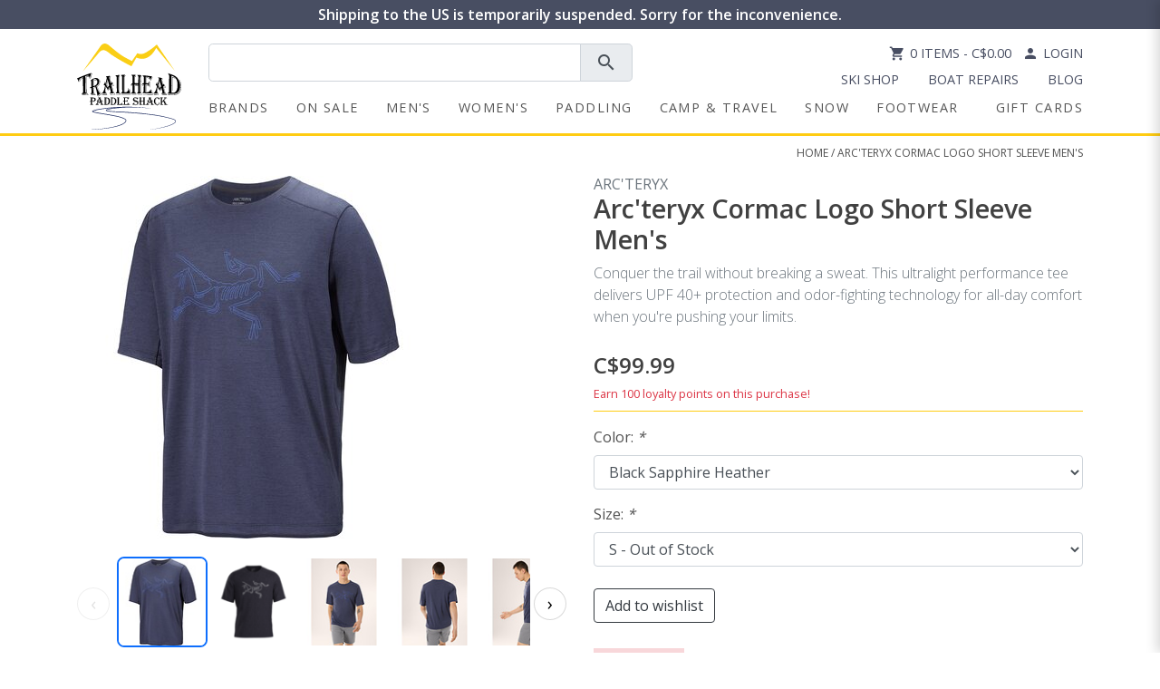

--- FILE ---
content_type: text/html;charset=utf-8
request_url: https://www.trailheadpaddleshack.ca/arcteryx-cormac-logo-short-sleeve-mens.html?source=facebook
body_size: 28825
content:
<!doctype html>
<html lang="en">
<head>
<meta charset="utf-8"/>
<!-- [START] 'blocks/head.rain' -->
<!--

  (c) 2008-2026 Lightspeed Netherlands B.V.
  http://www.lightspeedhq.com
  Generated: 29-01-2026 @ 17:32:16

-->
<link rel="canonical" href="https://www.trailheadpaddleshack.ca/arcteryx-cormac-logo-short-sleeve-mens.html"/>
<link rel="alternate" href="https://www.trailheadpaddleshack.ca/index.rss" type="application/rss+xml" title="New products"/>
<meta name="robots" content="noodp,noydir"/>
<meta name="google-site-verification" content="tZRS17WO2mCXrCM2ykJ9iM6qoA1ek9uphaT0VJQ6lyM"/>
<meta property="og:url" content="https://www.trailheadpaddleshack.ca/arcteryx-cormac-logo-short-sleeve-mens.html?source=facebook"/>
<meta property="og:site_name" content="Trailhead Paddle Shack"/>
<meta property="og:title" content="Arc&#039;teryx Cormac Logo Short Sleeve  Men&#039;s"/>
<meta property="og:description" content="Stay cool and fresh with the Arc&#039;teryx Cormac Logo SS Men&#039;s tee, featuring moisture-wicking fabric and UPF 40+ protection for all your trail adventures."/>
<meta property="og:image" content="https://cdn.shoplightspeed.com/shops/627509/files/67551424/arcteryx-arcteryx-cormac-logo-short-sleeve-mens.jpg"/>
<script src="https://www.powr.io/powr.js?external-type=lightspeed"></script>
<!--[if lt IE 9]>
<script src="https://cdn.shoplightspeed.com/assets/html5shiv.js?2025-02-20"></script>
<![endif]-->
<!-- [END] 'blocks/head.rain' -->
    <!--<Facebook Domain Verification-->
  <meta name="facebook-domain-verification" content="pxl438e9hl20ycoxjbs4pps5mv4ncd" />
    <!--<Facebook Domain Verification-->
	<meta property="og:site_name" content="Trailhead Paddle Shack">  
	<title>Arc&#039;teryx Cormac Logo Short Sleeve  Men&#039;s - Trailhead Paddle Shack</title>
  <meta property="og:title" content="Arc&#039;teryx Cormac Logo Short Sleeve  Men&#039;s - Trailhead Paddle Shack">
	  <link rel="stylesheet" href="https://cdn.shoplightspeed.com/shops/627509/themes/9378/assets/product-gallery.css?2025120216392020201209185250">
  	  		<meta name="description" content="Stay cool and fresh with the Arc&#039;teryx Cormac Logo SS Men&#039;s tee, featuring moisture-wicking fabric and UPF 40+ protection for all your trail adventures." />
			<meta property="og:description" content="Stay cool and fresh with the Arc&#039;teryx Cormac Logo SS Men&#039;s tee, featuring moisture-wicking fabric and UPF 40+ protection for all your trail adventures.">
  	    <meta name="theme-color" content="#0e3b7d">
  <meta property="og:image" content="https://cdn.shoplightspeed.com/shops/627509/files/18526142/trailhead-paddle-shack.jpg">
  <meta name="keywords" content="Arc&#039;teryx, Arc&#039;teryx, Cormac, Logo, Short, Sleeve, , Men&#039;s" />
  <meta http-equiv="X-UA-Compatible" content="IE=edge">
  <meta name="viewport" content="width=device-width, initial-scale=1">
  <meta name="robots" content="all,follow">
  <meta charset="utf-8">
  <meta name="author" content="CLP">
  <meta name="format-detection" content="telephone=no">

    <link rel="stylesheet" href="https://cdn.jsdelivr.net/npm/bootstrap@4.6.2/dist/css/bootstrap.min.css" integrity="sha384-xOolHFLEh07PJGoPkLv1IbcEPTNtaed2xpHsD9ESMhqIYd0nLMwNLD69Npy4HI+N" crossorigin="anonymous">
  <link href="https://fonts.googleapis.com/icon?family=Material+Icons" rel="stylesheet">
    <link rel="stylesheet" href="https://cdn.shoplightspeed.com/shops/627509/themes/9378/assets/style.css?2025120216392020201209185250" media="all" />
    <link rel="stylesheet" href="https://cdn.shoplightspeed.com/shops/627509/themes/9378/assets/settings.css?2025120216392020201209185250" />  
    <link rel="stylesheet" href="https://cdn.shoplightspeed.com/assets/gui-responsive-2-0.css?2025-02-20" />   
  <link rel="stylesheet" href="https://cdn.shoplightspeed.com/shops/627509/themes/9378/assets/custom.css?2025120216392020201209185250" />  
  <link href='//fonts.googleapis.com/css?family=Open%20Sans:400,300,600&display=swap' rel='stylesheet' type='text/css'>
  <link href='//fonts.googleapis.com/css?family=Open%20Sans:400,300,600&display=swap' rel='stylesheet' type='text/css'>
  
	  
<!-- Google Tag Manager -->
<script>(function(w,d,s,l,i){w[l]=w[l]||[];w[l].push({'gtm.start':
new Date().getTime(),event:'gtm.js'});var f=d.getElementsByTagName(s)[0],
j=d.createElement(s),dl=l!='dataLayer'?'&l='+l:'';j.async=true;j.src=
'https://www.googletagmanager.com/gtm.js?id='+i+dl;f.parentNode.insertBefore(j,f);
})(window,document,'script','dataLayer','GTM-K55NKN');</script>
<!-- End Google Tag Manager -->
  
  <link rel="shortcut icon" href="https://cdn.shoplightspeed.com/shops/627509/themes/9378/v/691104/assets/favicon.ico?20230817201618" type="image/x-icon" />

<script src="https://ajax.googleapis.com/ajax/libs/jquery/3.3.1/jquery.min.js"></script>
<script src="https://cdn.jsdelivr.net/npm/bootstrap@4.6.2/dist/js/bootstrap.bundle.min.js" integrity="sha384-Fy6S3B9q64WdZWQUiU+q4/2Lc9npb8tCaSX9FK7E8HnRr0Jz8D6OP9dO5Vg3Q9ct" crossorigin="anonymous"></script>


	<link rel="stylesheet" media="print" href="https://cdn.shoplightspeed.com/shops/627509/themes/9378/assets/print-min.css?2025120216392020201209185250" />

 <script src="https://cdn.shoplightspeed.com/assets/jquery-ui-1-10-1.js?2025-02-20"></script>
    
    <script type="text/javascript" src="https://cdn.shoplightspeed.com/shops/627509/themes/9378/assets/global.js?2025120216392020201209185250"></script>
    <script type="text/javascript" src="https://cdn.shoplightspeed.com/shops/627509/themes/9378/assets/jcarousel.js?2025120216392020201209185250"></script>
    <script type="text/javascript" src="https://cdn.shoplightspeed.com/assets/gui.js?2025-02-20"></script>
    <script type="text/javascript" src="https://cdn.shoplightspeed.com/assets/gui-responsive-2-0.js?2025-02-20"></script>
    <script type="text/javascript" src="https://cdn.shoplightspeed.com/shops/627509/themes/9378/assets/share42.js?2025120216392020201209185250"></script> 
    <script type="text/javascript" src="https://cdn.shoplightspeed.com/shops/627509/themes/9378/assets/fitvids.js?2025120216392020201209185250"></script>

<script src="https://cdn.jotfor.ms/s/umd/latest/for-form-embed-handler.js" defer></script>
<script>
  document.addEventListener("DOMContentLoaded", function () {
    // For every iframe that matches JotForm's ID convention
    document.querySelectorAll("iframe[id^='JotFormIFrame']").forEach(iframe => {
      const selector = `iframe[id='${iframe.id}']`;
      window.jotformEmbedHandler(selector, "https://form.jotform.com/");
    });
  });
</script>

<script type="text/javascript" src="https://cdn.shoplightspeed.com/shops/627509/themes/9378/assets/lazysizes-min.js?2025120216392020201209185250"></script>
<script>lazySizesConfig.loadMode = 1;</script>
   
  
    <style>
        .image-overlay-container {
            position: relative;
            color: white;
        }
        
        .overlay-text {
            position: absolute;
    				top: 50%;  /* position the top  edge of the element at the middle of the parent */
    				left: 50%; /* position the left edge of the element at the middle of the parent */
    				transform: translate(-50%, -50%);
          	font-weight: bolder;
          	font-size: 20px;
        }

        .image-overlay {
            width: 100%;
            height: auto;
            display: block;
        }
    </style>
</head>  
  

<body>
  	  <style>
    .logo-fade-bg {
      position: absolute;
      top: -10px;
      left: -10px;
      right: -10px;
      bottom: -10px;
      background: radial-gradient(circle, rgba(255, 255, 255, 0.19) 30%, rgba(255,255,255,0) 77%);
      z-index: 1;
    }
    #mobileMenu a {
      color: #484e62;
    }
    #top-links a {
      color: #484e62;
    }
    @media (max-width: 991.98px) {
      #navbarList {
        background-color: #484e621f;
        width: 75%!important;
        margin-left: auto;
        margin-right: auto;
        margin-bottom: 10px;
        padding: 10px;
      }

      #navbarList .nav-item {
        border-bottom: 1px solid #b0b0b0;
        position: relative;
      }

      /* Improve dropdown positioning */
      #navbarList .dropdown-menu.megamenu {
        position: static;
        width: 100%;
        margin: 0;
        padding: 10px;
        border: none;
        box-shadow: none;
        background-color: rgba(255, 255, 255, 0.5);
        transform: none !important;
      }

      /* Force the megamenu to appear directly under its parent */
      #navbarList .nav-item.dropdown.menu-large {
        position: relative;
        display: block;
        width: 100%;
        text-align: center;
      }

      /* Style the internal columns of the megamenu */
      #navbarList .dropdown-menu.megamenu .row {
        margin: 0;
        width: 100%;
      }

      #navbarList .dropdown-menu.megamenu .col-md-6,
      #navbarList .dropdown-menu.megamenu .col-lg-3 {
        padding: 0 10px;
        width: 100%;
      }

      /* Fix any transform or transition issues */
      #navbarList .dropdown-menu {
        float: none;
        transition: none !important;
      }
    }

    /* --- NEW OFF‑CANVAS MENU STYLES --- */
    .mobile-menu{
      position:fixed;
      top:0; right:0; bottom:0;
      width:75vw;
      max-width:320px;
      transform:translateX(100%);
      transition:transform .3s ease;
      overflow-y:auto;
      z-index:1050;
      box-shadow:-4px 0 12px rgba(0,0,0,.15);
      background:#fff;
    }
    .mobile-menu.open{ transform:translateX(0); }

    #mobileMenuBackdrop{
      position:fixed;
      inset:0;
      background:rgba(0,0,0,.4);
      opacity:0;
      visibility:hidden;
      transition:opacity .3s ease;
      z-index:1040;
    }
    #mobileMenuBackdrop.show{
      opacity:1;
      visibility:visible;
    }
    .mobile-menu .card-header button{
      background:none;
      border:none;
      width:100%;
    }
    .mobile-menu .card-header [data-toggle="collapse"][aria-expanded="true"] .material-icons{
      transform:rotate(180deg);
    }
      .nav-icon {
    vertical-align: middle;
    position: relative;
    top: -1px; /* Fine-tune as needed */
    margin-right: 3px;
  }
    
  </style>
<header id="header-main">
  <!-- Alert bar -->
  <div class="p-1 m-0" style="background:#484e62;text-align:center;width:100%;top:0;">
    <div class="d-flex justify-content-between align-items-center">
      <!-- Mobile logo -->
      <a href="https://www.trailheadpaddleshack.ca/" class="d-inline-block d-lg-none ml-2 logo-container" style="max-width:70px;position:relative;" title="Trailhead Paddle Shack">
        <div class="logo-fade-bg" style="z-index: 0;"></div>
        <img class="img-fluid" src="https://cdn.shoplightspeed.com/shops/627509/themes/9378/assets/logo.svg?2025120216392020201209185250" alt="Trailhead Paddle Shack" width="70" height="57" style="position:relative;">
      </a>
      <a class="lead d-flex justify-content-center align-items-center flex-wrap flex-grow-1" href="https://www.trailheadpaddleshack.ca/service/shipping/" style="color:#fff;font-size:medium;margin:0;font-weight:900;">
                  Shipping to the US is temporarily suspended. Sorry for the inconvenience.
              </a>
    </div>
  </div>

  <!-- Logo / search / icons row -->
  <div class="container mt-3" id="navcon">
    <div class="row justify-content-between p-relative">
      <!-- Desktop logo -->
      <div class="col-sm-3 p-unset col-md-2 col-lg-auto text-center mx-auto d-none d-lg-block">
        <a href="https://www.trailheadpaddleshack.ca/" title="Trailhead Paddle Shack"><img class="img-fluid pb-1" src="https://cdn.shoplightspeed.com/shops/627509/themes/9378/assets/logo.svg?2025120216392020201209185250" alt="Trailhead Paddle Shack" width="115" height="95"/></a>
      </div>

      <div class="col p-unset">
        <div class="row">
          <!-- Search -->
          <div class="col-md-5 col-lg-6 col-10">
            <form action="https://www.trailheadpaddleshack.ca/search/" method="get" id="formSearch" class="pr-0">
              <div class="input-group input-group-lg">
                <input type="text" name="q" autocomplete="off" value="" class="form-control" id="search-box">
                <div class="input-group-append">
                  <span onclick="document.getElementById('formSearch').submit();" class="input-group-text" title="Search"><span class="material-icons">search</span></span>
                </div>
              </div>
            </form>
          </div>

          <!-- Icons / links desktop -->
          <div class="top-right col-md-6 col-lg-6 text-right d-none d-md-flex flex-md-column justify-content-between align-items-end" id="top-links">
            <div>
              <a href="https://www.trailheadpaddleshack.ca/cart/" class="cart pr-2"><span class="material-icons material-icons-2">shopping_cart</span>0 Items     - C$0.00</a>
              <a href="https://www.trailheadpaddleshack.ca/account/" class="my-account"><span class="material-icons material-icons-2">person</span>Login</a>
            </div>
            <div>
              <nav class="nav" id="storeLinks">
                                  <a href="https://www.trailheadpaddleshack.ca/service/ski-tuning-shop/" class="nav-link pb-0" >Ski Shop</a>
                                  <a href="https://www.trailheadpaddleshack.ca/service/shop-services/" class="nav-link pb-0" >Boat Repairs</a>
                                  <a href="https://www.trailheadpaddleshack.ca/blogs/trailhead-blog/" class="nav-link pb-0" >Blog</a>
                              </nav>
            </div>
          </div>

          <!-- ⭐ Mobile menu toggle ⭐ -->
          <div class="col-auto d-lg-none ml-md-auto d-flex align-items-center p-0">
            <button id="mobileMenuToggle" class="btn navbar-toggler pl-0" aria-label="Open menu">
              <span class="material-icons" style="font-size:35px;">menu</span>
            </button>
          </div>
        </div>

        <!-- DESKTOP navigation keeps the old structure -->
        <nav class="navbar row pl-0 navbar-expand-lg d-none d-lg-block" id="navbar">
          <div id="navigation" class="navbar-collapse">
                        <ul class="navbar-nav align-items-center pl-0 w-100" id="navbarList">
                            <li class="nav-item"><a href="/brands/" title="brands" class="nav-link">Brands</a></li>
                            	                            <li class="nav-item dropdown menu-large"><a href="#" data-toggle="dropdown" data-hover="dropdown" data-delay="200" class="nav-link text-center" id="nav1" title="On Sale">On Sale</a>
                                <div class="dropdown-menu megamenu pt-4">
                                    <div class="d-flex justify-content-left">
                                        <h4 class="catHeader2 d-inline-block"><a href="https://www.trailheadpaddleshack.ca/on-sale/" title="On Sale">Shop All On Sale
</a></h4>
                                    </div>
                                    <div class="row mb-3">
                                     
                                         
                                                                                                                                                                                                <div class="col-12" style="">
                                            <h5 class="d-flex align-items-center justify-content-center" style="min-height: 52.4px;"><a href="https://www.trailheadpaddleshack.ca/on-sale/brands-on-sale/" title="Brands on Sale">Top Brands on Sale</a></h5>
                                            <div class="row no-gutters pb-3">
                                                                                                                                                            <div class="col text-center"> 
                                                    <a href="https://www.trailheadpaddleshack.ca/on-sale/brands-on-sale/patagonia/" title="Patagonia" class=""><img src="https://cdn.shoplightspeed.com/shops/627509/files/60749687/100x65x2/patagonia.jpg" width="100" height="100" alt="Patagonia" title="Patagonia" class="img-fluid zoom" style="max-width: 100px;" /></a>
                                                </div>
                                                                                                                                                                                                                                        <div class="col text-center"> 
                                                    <a href="https://www.trailheadpaddleshack.ca/on-sale/brands-on-sale/arcteryx/" title="Arc&#039;teryx" class=""><img src="https://cdn.shoplightspeed.com/shops/627509/files/66549013/100x65x2/arcteryx.jpg" width="100" height="100" alt="Arc&#039;teryx" title="Arc&#039;teryx" class="img-fluid zoom" style="max-width: 100px;" /></a>
                                                </div>
                                                                                                                                                                                                                                                                                                                                                <div class="col text-center"> 
                                                    <a href="https://www.trailheadpaddleshack.ca/on-sale/brands-on-sale/outdoor-research/" title="Outdoor Research" class=""><img src="https://cdn.shoplightspeed.com/shops/627509/files/60749705/100x65x2/outdoor-research.jpg" width="100" height="100" alt="Outdoor Research" title="Outdoor Research" class="img-fluid zoom" style="max-width: 100px;" /></a>
                                                </div>
                                                                                                                                                                                                                                        <div class="col text-center"> 
                                                    <a href="https://www.trailheadpaddleshack.ca/on-sale/brands-on-sale/indyeva/" title="Indyeva" class=""><img src="https://cdn.shoplightspeed.com/shops/627509/files/60749748/100x65x2/indyeva.jpg" width="100" height="100" alt="Indyeva" title="Indyeva" class="img-fluid zoom" style="max-width: 100px;" /></a>
                                                </div>
                                                                                                                                                                                                                                        <div class="col text-center"> 
                                                    <a href="https://www.trailheadpaddleshack.ca/on-sale/brands-on-sale/cotopaxi/" title="Cotopaxi" class=""><img src="https://cdn.shoplightspeed.com/shops/627509/files/60749757/100x65x2/cotopaxi.jpg" width="100" height="100" alt="Cotopaxi" title="Cotopaxi" class="img-fluid zoom" style="max-width: 100px;" /></a>
                                                </div>
                                                                                                                                                                                                                                        <div class="col text-center"> 
                                                    <a href="https://www.trailheadpaddleshack.ca/on-sale/brands-on-sale/nrs/" title="NRS" class=""><img src="https://cdn.shoplightspeed.com/shops/627509/files/60749764/100x65x2/nrs.jpg" width="100" height="100" alt="NRS" title="NRS" class="img-fluid zoom" style="max-width: 100px;" /></a>
                                                </div>
                                                                                                                                                                                                                                        <div class="col text-center"> 
                                                    <a href="https://www.trailheadpaddleshack.ca/on-sale/brands-on-sale/salomon/" title="Salomon" class=""><img src="https://cdn.shoplightspeed.com/shops/627509/files/60749723/100x65x2/salomon.jpg" width="100" height="100" alt="Salomon" title="Salomon" class="img-fluid zoom" style="max-width: 100px;" /></a>
                                                </div>
                                                                                                                                                                                                                                        <div class="col text-center"> 
                                                    <a href="https://www.trailheadpaddleshack.ca/on-sale/brands-on-sale/black-diamond/" title="Black Diamond" class=""><img src="https://cdn.shoplightspeed.com/shops/627509/files/60751005/100x65x2/black-diamond.jpg" width="100" height="100" alt="Black Diamond" title="Black Diamond" class="img-fluid zoom" style="max-width: 100px;" /></a>
                                                </div>
                                                                                                                                                                                                                                        <div class="col text-center"> 
                                                    <a href="https://www.trailheadpaddleshack.ca/on-sale/brands-on-sale/mammut/" title="Mammut" class=""><img src="https://cdn.shoplightspeed.com/shops/627509/files/60751020/100x65x2/mammut.jpg" width="100" height="100" alt="Mammut" title="Mammut" class="img-fluid zoom" style="max-width: 100px;" /></a>
                                                </div>
                                                                                                                                                                                                                                        <div class="col text-center"> 
                                                    <a href="https://www.trailheadpaddleshack.ca/on-sale/brands-on-sale/keen/" title="Keen" class=""><img src="https://cdn.shoplightspeed.com/shops/627509/files/60751031/100x65x2/keen.jpg" width="100" height="100" alt="Keen" title="Keen" class="img-fluid zoom" style="max-width: 100px;" /></a>
                                                </div>
                                                                                                                                                                                                                                        <div class="col text-center"> 
                                                    <a href="https://www.trailheadpaddleshack.ca/on-sale/brands-on-sale/merrell/" title="Merrell" class=""><img src="https://cdn.shoplightspeed.com/shops/627509/files/60751038/100x65x2/merrell.jpg" width="100" height="100" alt="Merrell" title="Merrell" class="img-fluid zoom" style="max-width: 100px;" /></a>
                                                </div>
                                                                                                                                                                                                                                        <div class="col text-center"> 
                                                    <a href="https://www.trailheadpaddleshack.ca/on-sale/brands-on-sale/on-running/" title="On Running" class=""><img src="https://cdn.shoplightspeed.com/shops/627509/files/60751213/100x65x2/on-running.jpg" width="100" height="100" alt="On Running" title="On Running" class="img-fluid zoom" style="max-width: 100px;" /></a>
                                                </div>
                                                                                                                                                                                                                                        <div class="col text-center"> 
                                                    <a href="https://www.trailheadpaddleshack.ca/on-sale/brands-on-sale/level-six/" title="Level Six" class=""><img src="https://cdn.shoplightspeed.com/shops/627509/files/60751218/100x65x2/level-six.jpg" width="100" height="100" alt="Level Six" title="Level Six" class="img-fluid zoom" style="max-width: 100px;" /></a>
                                                </div>
                                                                                                                                                                                                                                        <div class="col text-center"> 
                                                    <a href="https://www.trailheadpaddleshack.ca/on-sale/brands-on-sale/norse-kayaks/" title="Norse Kayaks" class=""><img src="https://cdn.shoplightspeed.com/shops/627509/files/60751237/100x65x2/norse-kayaks.jpg" width="100" height="100" alt="Norse Kayaks" title="Norse Kayaks" class="img-fluid zoom" style="max-width: 100px;" /></a>
                                                </div>
                                                                                                                                                        </div>
                                        </div>
                                    </div>
                                    <div class="row">
                                        <div class="col-lg-12">
                                            <div class="row">

                                                                                                                                                                                                                            <div class="col-md-6 col-lg-3 secondaryCat">
                                                    <h5 class="d-flex align-items-center justify-content-center justify-content-md-start" style="min-height: 52.4px;"><a href="https://www.trailheadpaddleshack.ca/on-sale/mens/" title="Men&#039;s">Men&#039;s</a></h5>
                                                    <ul class="list-unstyled tertiaryCat mb-3">
                                                                                                                                                                <li class="nav-item"><a href="https://www.trailheadpaddleshack.ca/on-sale/mens/jackets/" title="Jackets" class="nav-link">Jackets</a></li>
                                                                                                                                                                                                    <li class="nav-item"><a href="https://www.trailheadpaddleshack.ca/on-sale/mens/tops/" title="Tops" class="nav-link">Tops</a></li>
                                                                                                                                                                                                    <li class="nav-item"><a href="https://www.trailheadpaddleshack.ca/on-sale/mens/bottoms/" title="Bottoms" class="nav-link">Bottoms</a></li>
                                                                                                                                                                                                    <li class="nav-item"><a href="https://www.trailheadpaddleshack.ca/on-sale/mens/baselayers/" title="Baselayers" class="nav-link">Baselayers</a></li>
                                                                                                                                                                                                    <li class="nav-item"><a href="https://www.trailheadpaddleshack.ca/on-sale/mens/underwear/" title="Underwear" class="nav-link">Underwear</a></li>
                                                                                                                                                                                                    <li class="nav-item"><a href="https://www.trailheadpaddleshack.ca/on-sale/mens/summer-headwear/" title="Summer Headwear" class="nav-link">Summer Headwear</a></li>
                                                                                                                                                                                                    <li class="nav-item"><a href="https://www.trailheadpaddleshack.ca/on-sale/mens/belts/" title="Belts" class="nav-link">Belts</a></li>
                                                                                                                                                                                                    <li class="nav-item"><a href="https://www.trailheadpaddleshack.ca/on-sale/mens/cross-country-ski-clothing/" title="Cross Country Ski Clothing" class="nav-link">Cross Country Ski Clothing</a></li>
                                                                                                                                                                                                    <li class="nav-item"><a href="https://www.trailheadpaddleshack.ca/on-sale/mens/cleaning-and-waterproofing/" title="Cleaning and Waterproofing" class="nav-link">Cleaning and Waterproofing</a></li>
                                                                                                                        </ul>
                                                </div>
                                                                                                                                                                                                                            <div class="col-md-6 col-lg-3 secondaryCat">
                                                    <h5 class="d-flex align-items-center justify-content-center justify-content-md-start" style="min-height: 52.4px;"><a href="https://www.trailheadpaddleshack.ca/on-sale/womens/" title="Women&#039;s">Women&#039;s</a></h5>
                                                    <ul class="list-unstyled tertiaryCat mb-3">
                                                                                                                                                                <li class="nav-item"><a href="https://www.trailheadpaddleshack.ca/on-sale/womens/jackets/" title="Jackets" class="nav-link">Jackets</a></li>
                                                                                                                                                                                                    <li class="nav-item"><a href="https://www.trailheadpaddleshack.ca/on-sale/womens/tops/" title="Tops" class="nav-link">Tops</a></li>
                                                                                                                                                                                                    <li class="nav-item"><a href="https://www.trailheadpaddleshack.ca/on-sale/womens/bottoms/" title="Bottoms" class="nav-link">Bottoms</a></li>
                                                                                                                                                                                                    <li class="nav-item"><a href="https://www.trailheadpaddleshack.ca/on-sale/womens/baselayers/" title="Baselayers" class="nav-link">Baselayers</a></li>
                                                                                                                                                                                                    <li class="nav-item"><a href="https://www.trailheadpaddleshack.ca/on-sale/womens/swim/" title="Swim" class="nav-link">Swim</a></li>
                                                                                                                                                                                                    <li class="nav-item"><a href="https://www.trailheadpaddleshack.ca/on-sale/womens/dresses-skirts/" title="Dresses &amp; Skirts" class="nav-link">Dresses &amp; Skirts</a></li>
                                                                                                                                                                                                    <li class="nav-item"><a href="https://www.trailheadpaddleshack.ca/on-sale/womens/summer-headwear/" title="Summer Headwear" class="nav-link">Summer Headwear</a></li>
                                                                                                                                                                                                    <li class="nav-item"><a href="https://www.trailheadpaddleshack.ca/on-sale/womens/cross-country-ski/" title="Cross Country Ski" class="nav-link">Cross Country Ski</a></li>
                                                                                                                                                                                                    <li class="nav-item"><a href="https://www.trailheadpaddleshack.ca/on-sale/womens/cleaning-and-waterproofing/" title="Cleaning and Waterproofing" class="nav-link">Cleaning and Waterproofing</a></li>
                                                                                                                        </ul>
                                                </div>
                                                                                                                                                                                                                            <div class="col-md-6 col-lg-3 secondaryCat">
                                                    <h5 class="d-flex align-items-center justify-content-center justify-content-md-start" style="min-height: 52.4px;"><a href="https://www.trailheadpaddleshack.ca/on-sale/paddling/" title="Paddling">Paddling</a></h5>
                                                    <ul class="list-unstyled tertiaryCat mb-3">
                                                                                                                                                                <li class="nav-item"><a href="https://www.trailheadpaddleshack.ca/on-sale/paddling/flatwater-kayaks/" title="Flatwater Kayaks" class="nav-link">Flatwater Kayaks</a></li>
                                                                                                                                                                                                    <li class="nav-item"><a href="https://www.trailheadpaddleshack.ca/on-sale/paddling/stand-up-paddle-boards/" title="Stand Up Paddle Boards" class="nav-link">Stand Up Paddle Boards</a></li>
                                                                                                                                                                                                    <li class="nav-item"><a href="https://www.trailheadpaddleshack.ca/on-sale/paddling/canoes/" title="Canoes" class="nav-link">Canoes</a></li>
                                                                                                                                                                                                    <li class="nav-item"><a href="https://www.trailheadpaddleshack.ca/on-sale/paddling/whitewater-kayaks/" title="Whitewater Kayaks" class="nav-link">Whitewater Kayaks</a></li>
                                                                                                                                                                                                    <li class="nav-item"><a href="https://www.trailheadpaddleshack.ca/on-sale/paddling/kayak-paddles/" title="Kayak Paddles" class="nav-link">Kayak Paddles</a></li>
                                                                                                                                                                                                    <li class="nav-item"><a href="https://www.trailheadpaddleshack.ca/on-sale/paddling/sup-paddles/" title="SUP Paddles" class="nav-link">SUP Paddles</a></li>
                                                                                                                                                                                                    <li class="nav-item"><a href="https://www.trailheadpaddleshack.ca/on-sale/paddling/canoe-paddles/" title="Canoe Paddles" class="nav-link">Canoe Paddles</a></li>
                                                                                                                                                                                                    <li class="nav-item"><a href="https://www.trailheadpaddleshack.ca/on-sale/paddling/pfds/" title="PFDs" class="nav-link">PFDs</a></li>
                                                                                                                                                                                                    <li class="nav-item"><a href="https://www.trailheadpaddleshack.ca/on-sale/paddling/paddling-clothing/" title="Paddling Clothing" class="nav-link">Paddling Clothing</a></li>
                                                                                                                                                                                                    <li class="nav-item"><a href="https://www.trailheadpaddleshack.ca/on-sale/paddling/paddling-helmets/" title="Paddling Helmets" class="nav-link">Paddling Helmets</a></li>
                                                                                                                                                                                                    <li class="nav-item"><a href="https://www.trailheadpaddleshack.ca/on-sale/paddling/skirts-and-cockpit-covers/" title="Skirts and Cockpit Covers" class="nav-link">Skirts and Cockpit Covers</a></li>
                                                                                                                                                                                                    <li class="nav-item"><a href="https://www.trailheadpaddleshack.ca/on-sale/paddling/safety-gear/" title="Safety Gear" class="nav-link">Safety Gear</a></li>
                                                                                                                                                                                                    <li class="nav-item"><a href="https://www.trailheadpaddleshack.ca/on-sale/paddling/boat-carts-and-storage/" title="Boat Carts and Storage" class="nav-link">Boat Carts and Storage</a></li>
                                                                                                                                                                                                    <li class="nav-item"><a href="https://www.trailheadpaddleshack.ca/on-sale/paddling/boat-transportation/" title="Boat Transportation" class="nav-link">Boat Transportation</a></li>
                                                                                                                                                                                                    <li class="nav-item"><a href="https://www.trailheadpaddleshack.ca/on-sale/paddling/canoe-packs/" title="Canoe Packs" class="nav-link">Canoe Packs</a></li>
                                                                                                                                                                                                    <li class="nav-item"><a href="https://www.trailheadpaddleshack.ca/on-sale/paddling/dry-bags-cases/" title="Dry Bags &amp; Cases" class="nav-link">Dry Bags &amp; Cases</a></li>
                                                                                                                                                                                                    <li class="nav-item"><a href="https://www.trailheadpaddleshack.ca/on-sale/paddling/kayak-accessories/" title="Kayak Accessories" class="nav-link">Kayak Accessories</a></li>
                                                                                                                                                                                                    <li class="nav-item"><a href="https://www.trailheadpaddleshack.ca/on-sale/paddling/sup-accessories/" title="SUP Accessories" class="nav-link">SUP Accessories</a></li>
                                                                                                                        </ul>
                                                </div>
                                                                                                                                                                                                                            <div class="col-md-6 col-lg-3 secondaryCat">
                                                    <h5 class="d-flex align-items-center justify-content-center justify-content-md-start" style="min-height: 52.4px;"><a href="https://www.trailheadpaddleshack.ca/on-sale/camp-travel/" title="Camp &amp; Travel">Camp &amp; Travel</a></h5>
                                                    <ul class="list-unstyled tertiaryCat mb-3">
                                                                                                                                                                <li class="nav-item"><a href="https://www.trailheadpaddleshack.ca/on-sale/camp-travel/tents-shelters/" title="Tents &amp; Shelters" class="nav-link">Tents &amp; Shelters</a></li>
                                                                                                                                                                                                    <li class="nav-item"><a href="https://www.trailheadpaddleshack.ca/on-sale/camp-travel/backpacks/" title="Backpacks" class="nav-link">Backpacks</a></li>
                                                                                                                                                                                                    <li class="nav-item"><a href="https://www.trailheadpaddleshack.ca/on-sale/camp-travel/duffels-and-luggage/" title="Duffels and Luggage" class="nav-link">Duffels and Luggage</a></li>
                                                                                                                                                                                                    <li class="nav-item"><a href="https://www.trailheadpaddleshack.ca/on-sale/camp-travel/travel-accessories/" title="Travel Accessories" class="nav-link">Travel Accessories</a></li>
                                                                                                                                                                                                    <li class="nav-item"><a href="https://www.trailheadpaddleshack.ca/on-sale/camp-travel/sleep/" title="Sleep" class="nav-link">Sleep</a></li>
                                                                                                                                                                                                    <li class="nav-item"><a href="https://www.trailheadpaddleshack.ca/on-sale/camp-travel/camp-furniture/" title="Camp Furniture" class="nav-link">Camp Furniture</a></li>
                                                                                                                                                                                                    <li class="nav-item"><a href="https://www.trailheadpaddleshack.ca/on-sale/camp-travel/drinkware/" title="Drinkware" class="nav-link">Drinkware</a></li>
                                                                                                                                                                                                    <li class="nav-item"><a href="https://www.trailheadpaddleshack.ca/on-sale/camp-travel/coolers/" title="Coolers" class="nav-link">Coolers</a></li>
                                                                                                                                                                                                    <li class="nav-item"><a href="https://www.trailheadpaddleshack.ca/on-sale/camp-travel/camp-kitchen/" title="Camp Kitchen" class="nav-link">Camp Kitchen</a></li>
                                                                                                                                                                                                    <li class="nav-item"><a href="https://www.trailheadpaddleshack.ca/on-sale/camp-travel/lighting-electronics/" title="Lighting &amp; Electronics" class="nav-link">Lighting &amp; Electronics</a></li>
                                                                                                                                                                                                    <li class="nav-item"><a href="https://www.trailheadpaddleshack.ca/on-sale/camp-travel/trekking-poles-gaiters/" title="Trekking Poles &amp; Gaiters" class="nav-link">Trekking Poles &amp; Gaiters</a></li>
                                                                                                                                                                                                    <li class="nav-item"><a href="https://www.trailheadpaddleshack.ca/on-sale/camp-travel/sunglasses-and-retainers/" title="Sunglasses and Retainers" class="nav-link">Sunglasses and Retainers</a></li>
                                                                                                                                                                                                    <li class="nav-item"><a href="https://www.trailheadpaddleshack.ca/on-sale/camp-travel/towels-personal-hygiene/" title="Towels &amp; Personal Hygiene" class="nav-link">Towels &amp; Personal Hygiene</a></li>
                                                                                                                                                                                                    <li class="nav-item"><a href="https://www.trailheadpaddleshack.ca/on-sale/camp-travel/bug-protection/" title="Bug Protection" class="nav-link">Bug Protection</a></li>
                                                                                                                                                                                                    <li class="nav-item"><a href="https://www.trailheadpaddleshack.ca/on-sale/camp-travel/dog-gear/" title="Dog Gear" class="nav-link">Dog Gear</a></li>
                                                                                                                                                                                                    <li class="nav-item"><a href="https://www.trailheadpaddleshack.ca/on-sale/camp-travel/essentials/" title="Essentials" class="nav-link">Essentials</a></li>
                                                                                                                                                                                                    <li class="nav-item"><a href="https://www.trailheadpaddleshack.ca/on-sale/camp-travel/knives-axes-saws/" title="Knives Axes &amp; Saws" class="nav-link">Knives Axes &amp; Saws</a></li>
                                                                                                                        </ul>
                                                </div>
                                                                                                                                                                                                                            <div class="col-md-6 col-lg-3 secondaryCat">
                                                    <h5 class="d-flex align-items-center justify-content-center justify-content-md-start" style="min-height: 52.4px;"><a href="https://www.trailheadpaddleshack.ca/on-sale/snow/" title="Snow">Snow</a></h5>
                                                    <ul class="list-unstyled tertiaryCat mb-3">
                                                                                                                                                                <li class="nav-item"><a href="https://www.trailheadpaddleshack.ca/on-sale/snow/alpine-touring/" title="Alpine Touring" class="nav-link">Alpine Touring</a></li>
                                                                                                                                                                                                    <li class="nav-item"><a href="https://www.trailheadpaddleshack.ca/on-sale/snow/cross-country-ski/" title="Cross Country Ski" class="nav-link">Cross Country Ski</a></li>
                                                                                                                                                                                                    <li class="nav-item"><a href="https://www.trailheadpaddleshack.ca/on-sale/snow/cross-country-ski-boots/" title="Cross Country Ski Boots" class="nav-link">Cross Country Ski Boots</a></li>
                                                                                                                                                                                                    <li class="nav-item"><a href="https://www.trailheadpaddleshack.ca/on-sale/snow/cross-country-poles/" title="Cross Country Poles" class="nav-link">Cross Country Poles</a></li>
                                                                                                                                                                                                    <li class="nav-item"><a href="https://www.trailheadpaddleshack.ca/on-sale/snow/snowshoes/" title="Snowshoes" class="nav-link">Snowshoes</a></li>
                                                                                                                                                                                                    <li class="nav-item"><a href="https://www.trailheadpaddleshack.ca/on-sale/snow/cross-country-clothing/" title="Cross Country Clothing" class="nav-link">Cross Country Clothing</a></li>
                                                                                                                                                                                                    <li class="nav-item"><a href="https://www.trailheadpaddleshack.ca/on-sale/snow/headwear/" title="Headwear" class="nav-link">Headwear</a></li>
                                                                                                                                                                                                    <li class="nav-item"><a href="https://www.trailheadpaddleshack.ca/on-sale/snow/mitts-and-gloves/" title="Mitts And Gloves" class="nav-link">Mitts And Gloves</a></li>
                                                                                                                                                                                                    <li class="nav-item"><a href="https://www.trailheadpaddleshack.ca/on-sale/snow/ski-wax-tuning/" title="Ski Wax &amp; Tuning" class="nav-link">Ski Wax &amp; Tuning</a></li>
                                                                                                                                                                                                    <li class="nav-item"><a href="https://www.trailheadpaddleshack.ca/on-sale/snow/nordic-skates/" title="Nordic Skates" class="nav-link">Nordic Skates</a></li>
                                                                                                                        </ul>
                                                </div>
                                                                                                                                                                                                                            <div class="col-md-6 col-lg-3 secondaryCat">
                                                    <h5 class="d-flex align-items-center justify-content-center justify-content-md-start" style="min-height: 52.4px;"><a href="https://www.trailheadpaddleshack.ca/on-sale/footwear/" title="Footwear">Footwear</a></h5>
                                                    <ul class="list-unstyled tertiaryCat mb-3">
                                                                                                                                                                <li class="nav-item"><a href="https://www.trailheadpaddleshack.ca/on-sale/footwear/mens-footwear/" title="Men&#039;s Footwear" class="nav-link">Men&#039;s Footwear</a></li>
                                                                                                                                                                                                    <li class="nav-item"><a href="https://www.trailheadpaddleshack.ca/on-sale/footwear/womens-footwear/" title="Women&#039;s Footwear" class="nav-link">Women&#039;s Footwear</a></li>
                                                                                                                                                                                                    <li class="nav-item"><a href="https://www.trailheadpaddleshack.ca/on-sale/footwear/mens-socks/" title="Men&#039;s Socks" class="nav-link">Men&#039;s Socks</a></li>
                                                                                                                                                                                                    <li class="nav-item"><a href="https://www.trailheadpaddleshack.ca/on-sale/footwear/womens-socks/" title="Women&#039;s Socks" class="nav-link">Women&#039;s Socks</a></li>
                                                                                                                                                                                                    <li class="nav-item"><a href="https://www.trailheadpaddleshack.ca/on-sale/footwear/accessories/" title="Accessories" class="nav-link">Accessories</a></li>
                                                                                                                                                                                                    <li class="nav-item"><a href="https://www.trailheadpaddleshack.ca/on-sale/footwear/climb/" title="Climb" class="nav-link">Climb</a></li>
                                                                                                                        </ul>
                                                </div>
                                                                        </div>
                                        
                                    </div>
                                </div>
                            </div>
                                                        </li>
                                          	                            <li class="nav-item dropdown menu-large"><a href="#" data-toggle="dropdown" data-hover="dropdown" data-delay="200" class="nav-link text-center" id="nav2" title="Men&#039;s">Men&#039;s</a>
                                <div class="dropdown-menu megamenu pt-4">
                                    <div class="d-flex justify-content-left">
                                        <h4 class="catHeader2 d-inline-block"><a href="https://www.trailheadpaddleshack.ca/mens/" title="Men&#039;s">Shop All Men&#039;s
</a></h4>
                                    </div>
                                    <div class="row mb-3">
                                                        <div class="col-md-12 col-lg-12">
                                            <div class="row">
                                                                                                                                            <div class="col-md-6 col-lg-3 secondaryCat">
                                                    <h5 class="d-flex align-items-center justify-content-center justify-content-md-start" style="min-height: 52.4px;"><a href="https://www.trailheadpaddleshack.ca/mens/jackets/" title="Jackets">Jackets</a></h5>
                                                    <ul class="list-unstyled tertiaryCat mb-3">
                                                                                                                                                    <li class="nav-item"><a href="https://www.trailheadpaddleshack.ca/mens/jackets/waterproof-shells/" title="Waterproof Shells" class="nav-link">Waterproof Shells</a></li>
                                                                                                                                                                                    <li class="nav-item"><a href="https://www.trailheadpaddleshack.ca/mens/jackets/softshell-jackets/" title="Softshell Jackets" class="nav-link">Softshell Jackets</a></li>
                                                                                                                                                                                    <li class="nav-item"><a href="https://www.trailheadpaddleshack.ca/mens/jackets/athletic-jackets/" title="Athletic Jackets" class="nav-link">Athletic Jackets</a></li>
                                                                                                                                                                                    <li class="nav-item"><a href="https://www.trailheadpaddleshack.ca/mens/jackets/synthetic-jackets/" title="Synthetic Jackets" class="nav-link">Synthetic Jackets</a></li>
                                                                                                                                                                                    <li class="nav-item"><a href="https://www.trailheadpaddleshack.ca/mens/jackets/down-jackets/" title="Down Jackets" class="nav-link">Down Jackets</a></li>
                                                                                                                                                                                    <li class="nav-item"><a href="https://www.trailheadpaddleshack.ca/mens/jackets/lifestyle-jackets/" title="Lifestyle Jackets" class="nav-link">Lifestyle Jackets</a></li>
                                                                                                                                                                                    <li class="nav-item"><a href="https://www.trailheadpaddleshack.ca/mens/jackets/vests/" title="Vests" class="nav-link">Vests</a></li>
                                                                                                                                                                                    <li class="nav-item"><a href="https://www.trailheadpaddleshack.ca/mens/jackets/parkas/" title="Parkas" class="nav-link">Parkas</a></li>
                                                                                                                                                                                    <li class="nav-item"><a href="https://www.trailheadpaddleshack.ca/mens/jackets/winter-jackets/" title="Winter Jackets" class="nav-link">Winter Jackets</a></li>
                                                                                                                                                                                    <li class="nav-item"><a href="https://www.trailheadpaddleshack.ca/mens/jackets/ski-and-snowboard/" title="Ski and Snowboard" class="nav-link">Ski and Snowboard</a></li>
                                                                                                                </ul>
                                                </div>
                                                                                                                                                                    <div class="col-md-6 col-lg-3 secondaryCat">
                                                    <h5 class="d-flex align-items-center justify-content-center justify-content-md-start" style="min-height: 52.4px;"><a href="https://www.trailheadpaddleshack.ca/mens/tops/" title="Tops">Tops</a></h5>
                                                    <ul class="list-unstyled tertiaryCat mb-3">
                                                                                                                                                    <li class="nav-item"><a href="https://www.trailheadpaddleshack.ca/mens/tops/fleeces/" title="Fleeces" class="nav-link">Fleeces</a></li>
                                                                                                                                                                                    <li class="nav-item"><a href="https://www.trailheadpaddleshack.ca/mens/tops/sweaters/" title="Sweaters" class="nav-link">Sweaters</a></li>
                                                                                                                                                                                    <li class="nav-item"><a href="https://www.trailheadpaddleshack.ca/mens/tops/sweatshirts-hoodies/" title="Sweatshirts &amp; Hoodies" class="nav-link">Sweatshirts &amp; Hoodies</a></li>
                                                                                                                                                                                    <li class="nav-item"><a href="https://www.trailheadpaddleshack.ca/mens/tops/t-shirts/" title="T-Shirts" class="nav-link">T-Shirts</a></li>
                                                                                                                                                                                    <li class="nav-item"><a href="https://www.trailheadpaddleshack.ca/mens/tops/long-sleeve-tees/" title="Long Sleeve Tees" class="nav-link">Long Sleeve Tees</a></li>
                                                                                                                                                                                    <li class="nav-item"><a href="https://www.trailheadpaddleshack.ca/mens/tops/active-shirts/" title="Active Shirts" class="nav-link">Active Shirts</a></li>
                                                                                                                                                                                                                                                                                                                                                                                                                                                                                                <li class="nav-item"><a href="https://www.trailheadpaddleshack.ca/mens/tops/button-up-shirts/" title="Button-Up Shirts" class="nav-link">Button-Up Shirts</a></li>
                                                                                                                                                                                                                                                                                                                                                                                                                                                                                                <li class="nav-item"><a href="https://www.trailheadpaddleshack.ca/mens/tops/sun-protection/" title="Sun Protection" class="nav-link">Sun Protection</a></li>
                                                                                                                                                                                                                                                                                                                                                                                                                            </ul>
                                                </div>
                                                                                                                                                                    <div class="col-md-6 col-lg-3 secondaryCat">
                                                    <h5 class="d-flex align-items-center justify-content-center justify-content-md-start" style="min-height: 52.4px;"><a href="https://www.trailheadpaddleshack.ca/mens/bottoms/" title="Bottoms">Bottoms</a></h5>
                                                    <ul class="list-unstyled tertiaryCat mb-3">
                                                                                                                                                    <li class="nav-item"><a href="https://www.trailheadpaddleshack.ca/mens/bottoms/rain-shell-pants/" title="Rain Shell Pants" class="nav-link">Rain Shell Pants</a></li>
                                                                                                                                                                                    <li class="nav-item"><a href="https://www.trailheadpaddleshack.ca/mens/bottoms/ski-pants/" title="Ski Pants" class="nav-link">Ski Pants</a></li>
                                                                                                                                                                                                                                                                                                                                                                                                                                                                                                                                                                                                                    <li class="nav-item"><a href="https://www.trailheadpaddleshack.ca/mens/bottoms/pants/" title="Pants" class="nav-link">Pants</a></li>
                                                                                                                                                                                                                                                                                                                                                                                                                                                                                                                                                                                                                    <li class="nav-item"><a href="https://www.trailheadpaddleshack.ca/mens/bottoms/shorts/" title="Shorts" class="nav-link">Shorts</a></li>
                                                                                                                                                                                                                                                                                                                                                                                                                                                                                                                                                </ul>
                                                </div>
                                                                                                                                                                    <div class="col-md-6 col-lg-3 secondaryCat">
                                                    <h5 class="d-flex align-items-center justify-content-center justify-content-md-start" style="min-height: 52.4px;"><a href="https://www.trailheadpaddleshack.ca/mens/baselayers/" title="Baselayers">Baselayers</a></h5>
                                                    <ul class="list-unstyled tertiaryCat mb-3">
                                                                                                                                                    <li class="nav-item"><a href="https://www.trailheadpaddleshack.ca/mens/baselayers/tops/" title="Tops" class="nav-link">Tops</a></li>
                                                                                                                                                                                                                                                                                                                                                                                                                                                                                                <li class="nav-item"><a href="https://www.trailheadpaddleshack.ca/mens/baselayers/bottoms/" title="Bottoms" class="nav-link">Bottoms</a></li>
                                                                                                                                                                                                                                                                                                                                                                                                                            </ul>
                                                </div>
                                                                                                                                                                    <div class="col-md-6 col-lg-3 secondaryCat">
                                                    <h5 class="d-flex align-items-center justify-content-center justify-content-md-start" style="min-height: 52.4px;"><a href="https://www.trailheadpaddleshack.ca/mens/underwear/" title="Underwear">Underwear</a></h5>
                                                    <ul class="list-unstyled tertiaryCat mb-3">
                                                                                                                                                    <li class="nav-item"><a href="https://www.trailheadpaddleshack.ca/mens/underwear/boxer-brief/" title="Boxer Brief" class="nav-link">Boxer Brief</a></li>
                                                                                                                                                                                    <li class="nav-item"><a href="https://www.trailheadpaddleshack.ca/mens/underwear/loose-fit-boxer/" title="Loose Fit Boxer" class="nav-link">Loose Fit Boxer</a></li>
                                                                                                                </ul>
                                                </div>
                                                                                                                                                                    <div class="col-md-6 col-lg-3 secondaryCat">
                                                    <h5 class="d-flex align-items-center justify-content-center justify-content-md-start" style="min-height: 52.4px;"><a href="https://www.trailheadpaddleshack.ca/mens/swim-and-surf/" title="Swim and Surf">Swim and Surf</a></h5>
                                                    <ul class="list-unstyled tertiaryCat mb-3">
                                                                                                                                                    <li class="nav-item"><a href="https://www.trailheadpaddleshack.ca/mens/swim-and-surf/rashguards/" title="Rashguards" class="nav-link">Rashguards</a></li>
                                                                                                                                                                                    <li class="nav-item"><a href="https://www.trailheadpaddleshack.ca/mens/swim-and-surf/board-shorts/" title="Board Shorts" class="nav-link">Board Shorts</a></li>
                                                                                                                </ul>
                                                </div>
                                                                                                                                                                    <div class="col-md-6 col-lg-3 secondaryCat">
                                                    <h5 class="d-flex align-items-center justify-content-center justify-content-md-start" style="min-height: 52.4px;"><a href="https://www.trailheadpaddleshack.ca/mens/neckwear/" title="Neckwear">Neckwear</a></h5>
                                                    <ul class="list-unstyled tertiaryCat mb-3">
                                                                                                                                                    <li class="nav-item"><a href="https://www.trailheadpaddleshack.ca/mens/neckwear/neck-tubes/" title="Neck Tubes" class="nav-link">Neck Tubes</a></li>
                                                                                                                                                                                                                                                                                                                                                                                                                            </ul>
                                                </div>
                                                                                                                                                                    <div class="col-md-6 col-lg-3 secondaryCat">
                                                    <h5 class="d-flex align-items-center justify-content-center justify-content-md-start" style="min-height: 52.4px;"><a href="https://www.trailheadpaddleshack.ca/mens/summer-headwear/" title="Summer Headwear">Summer Headwear</a></h5>
                                                    <ul class="list-unstyled tertiaryCat mb-3">
                                                                                                                                                    <li class="nav-item"><a href="https://www.trailheadpaddleshack.ca/mens/summer-headwear/ball-caps/" title="Ball Caps" class="nav-link">Ball Caps</a></li>
                                                                                                                                                                                    <li class="nav-item"><a href="https://www.trailheadpaddleshack.ca/mens/summer-headwear/sun-rain-hats/" title="Sun &amp; Rain Hats" class="nav-link">Sun &amp; Rain Hats</a></li>
                                                                                                                </ul>
                                                </div>
                                                                                                                                                                                                                                                                                                                                                                                                                                                                    <div class="col-md-6 col-lg-3 secondaryCat">
                                                    <h5 class="d-flex align-items-center justify-content-center justify-content-md-start" style="min-height: 52.4px;"><a href="https://www.trailheadpaddleshack.ca/mens/cross-country-ski-clothing/" title="Cross Country Ski Clothing">Cross Country Ski Clothing</a></h5>
                                                    <ul class="list-unstyled tertiaryCat mb-3">
                                                                                                                                                    <li class="nav-item"><a href="https://www.trailheadpaddleshack.ca/mens/cross-country-ski-clothing/jackets/" title="Jackets" class="nav-link">Jackets</a></li>
                                                                                                                                                                                    <li class="nav-item"><a href="https://www.trailheadpaddleshack.ca/mens/cross-country-ski-clothing/bottoms/" title="Bottoms" class="nav-link">Bottoms</a></li>
                                                                                                                                                                                    <li class="nav-item"><a href="https://www.trailheadpaddleshack.ca/mens/cross-country-ski-clothing/headwear/" title="Headwear" class="nav-link">Headwear</a></li>
                                                                                                                                                                                    <li class="nav-item"><a href="https://www.trailheadpaddleshack.ca/mens/cross-country-ski-clothing/mitts-and-gloves/" title="Mitts and Gloves" class="nav-link">Mitts and Gloves</a></li>
                                                                                                                </ul>
                                                </div>
                                                                                                                <div class="col-md-6 col-lg-3 secondaryCat">
                                                    <h5 class="d-flex align-items-center justify-content-center justify-content-md-start" style="min-height: 52.4px;">Other Categories</h5>
                                                    <ul class="list-unstyled tertiaryCat mb-3">
                                                                                <li class="nav-item"><a href="https://www.trailheadpaddleshack.ca/mens/belts/" title="Belts" class="nav-link">Belts</a></li>
                                                                                <li class="nav-item"><a href="https://www.trailheadpaddleshack.ca/mens/cleaning-and-waterproofing/" title="Cleaning and Waterproofing" class="nav-link">Cleaning and Waterproofing</a></li>
                                                                            </ul>
                                                </div>
                                                                </div>
                                        </div>
                                    </div>
                                </div>
                                                        </li>
                                          	                            <li class="nav-item dropdown menu-large"><a href="#" data-toggle="dropdown" data-hover="dropdown" data-delay="200" class="nav-link text-center" id="nav3" title="Women&#039;s">Women&#039;s</a>
                                <div class="dropdown-menu megamenu pt-4">
                                    <div class="d-flex justify-content-left">
                                        <h4 class="catHeader2 d-inline-block"><a href="https://www.trailheadpaddleshack.ca/womens/" title="Women&#039;s">Shop All Women&#039;s
</a></h4>
                                    </div>
                                    <div class="row mb-3">
                                                        <div class="col-md-12 col-lg-12">
                                            <div class="row">
                                                                                                                                            <div class="col-md-6 col-lg-3 secondaryCat">
                                                    <h5 class="d-flex align-items-center justify-content-center justify-content-md-start" style="min-height: 52.4px;"><a href="https://www.trailheadpaddleshack.ca/womens/jackets/" title="Jackets">Jackets</a></h5>
                                                    <ul class="list-unstyled tertiaryCat mb-3">
                                                                                                                                                    <li class="nav-item"><a href="https://www.trailheadpaddleshack.ca/womens/jackets/waterproof-shells/" title="Waterproof Shells" class="nav-link">Waterproof Shells</a></li>
                                                                                                                                                                                    <li class="nav-item"><a href="https://www.trailheadpaddleshack.ca/womens/jackets/softshell-jackets/" title="Softshell Jackets" class="nav-link">Softshell Jackets</a></li>
                                                                                                                                                                                    <li class="nav-item"><a href="https://www.trailheadpaddleshack.ca/womens/jackets/athletic-jackets/" title="Athletic Jackets" class="nav-link">Athletic Jackets</a></li>
                                                                                                                                                                                    <li class="nav-item"><a href="https://www.trailheadpaddleshack.ca/womens/jackets/synthetic-jackets/" title="Synthetic Jackets" class="nav-link">Synthetic Jackets</a></li>
                                                                                                                                                                                    <li class="nav-item"><a href="https://www.trailheadpaddleshack.ca/womens/jackets/down-jackets/" title="Down Jackets" class="nav-link">Down Jackets</a></li>
                                                                                                                                                                                    <li class="nav-item"><a href="https://www.trailheadpaddleshack.ca/womens/jackets/lifestyle-jackets/" title="Lifestyle Jackets" class="nav-link">Lifestyle Jackets</a></li>
                                                                                                                                                                                    <li class="nav-item"><a href="https://www.trailheadpaddleshack.ca/womens/jackets/vests/" title="Vests" class="nav-link">Vests</a></li>
                                                                                                                                                                                    <li class="nav-item"><a href="https://www.trailheadpaddleshack.ca/womens/jackets/parkas/" title="Parkas" class="nav-link">Parkas</a></li>
                                                                                                                                                                                    <li class="nav-item"><a href="https://www.trailheadpaddleshack.ca/womens/jackets/winter-jacket/" title="Winter jacket" class="nav-link">Winter jacket</a></li>
                                                                                                                                                                                    <li class="nav-item"><a href="https://www.trailheadpaddleshack.ca/womens/jackets/ski-and-snowboard/" title="Ski and Snowboard" class="nav-link">Ski and Snowboard</a></li>
                                                                                                                </ul>
                                                </div>
                                                                                                                                                                    <div class="col-md-6 col-lg-3 secondaryCat">
                                                    <h5 class="d-flex align-items-center justify-content-center justify-content-md-start" style="min-height: 52.4px;"><a href="https://www.trailheadpaddleshack.ca/womens/tops/" title="Tops">Tops</a></h5>
                                                    <ul class="list-unstyled tertiaryCat mb-3">
                                                                                                                                                    <li class="nav-item"><a href="https://www.trailheadpaddleshack.ca/womens/tops/fleece/" title="Fleece" class="nav-link">Fleece</a></li>
                                                                                                                                                                                    <li class="nav-item"><a href="https://www.trailheadpaddleshack.ca/womens/tops/sweaters/" title="Sweaters" class="nav-link">Sweaters</a></li>
                                                                                                                                                                                    <li class="nav-item"><a href="https://www.trailheadpaddleshack.ca/womens/tops/sweatshirts-hoodies/" title="Sweatshirts &amp; Hoodies" class="nav-link">Sweatshirts &amp; Hoodies</a></li>
                                                                                                                                                                                    <li class="nav-item"><a href="https://www.trailheadpaddleshack.ca/womens/tops/lifestyle-tops/" title="Lifestyle Tops" class="nav-link">Lifestyle Tops</a></li>
                                                                                                                                                                                                                                                                                                                                                                                                                                                                                                                                                                                                                    <li class="nav-item"><a href="https://www.trailheadpaddleshack.ca/womens/tops/active-t-shirts/" title="Active T-Shirts" class="nav-link">Active T-Shirts</a></li>
                                                                                                                                                                                                                                                                                                                                                                                                                                                                                                                                                                                                                    <li class="nav-item"><a href="https://www.trailheadpaddleshack.ca/womens/tops/button-up/" title="Button-Up" class="nav-link">Button-Up</a></li>
                                                                                                                                                                                                                                                                                                                                                                                                                                                                                                <li class="nav-item"><a href="https://www.trailheadpaddleshack.ca/womens/tops/sun-protection/" title="Sun Protection" class="nav-link">Sun Protection</a></li>
                                                                                                                                                                                                                                                                                                                                                                                                                            </ul>
                                                </div>
                                                                                                                                                                    <div class="col-md-6 col-lg-3 secondaryCat">
                                                    <h5 class="d-flex align-items-center justify-content-center justify-content-md-start" style="min-height: 52.4px;"><a href="https://www.trailheadpaddleshack.ca/womens/bottoms/" title="Bottoms">Bottoms</a></h5>
                                                    <ul class="list-unstyled tertiaryCat mb-3">
                                                                                                                                                    <li class="nav-item"><a href="https://www.trailheadpaddleshack.ca/womens/bottoms/rain-shell-pants/" title="Rain Shell Pants" class="nav-link">Rain Shell Pants</a></li>
                                                                                                                                                                                    <li class="nav-item"><a href="https://www.trailheadpaddleshack.ca/womens/bottoms/ski-pants/" title="Ski Pants" class="nav-link">Ski Pants</a></li>
                                                                                                                                                                                                                                                                                                                                                                                                                                                                                                                                                                                                                    <li class="nav-item"><a href="https://www.trailheadpaddleshack.ca/womens/bottoms/pants-leggings/" title="Pants &amp; Leggings" class="nav-link">Pants &amp; Leggings</a></li>
                                                                                                                                                                                                                                                                                                                                                                                                                                                                                                                                                                                                                    <li class="nav-item"><a href="https://www.trailheadpaddleshack.ca/womens/bottoms/shorts/" title="Shorts" class="nav-link">Shorts</a></li>
                                                                                                                                                                                                                                                                                                                                                                                                                                                                                                                                                                                                                                                                    </ul>
                                                </div>
                                                                                                                                                                    <div class="col-md-6 col-lg-3 secondaryCat">
                                                    <h5 class="d-flex align-items-center justify-content-center justify-content-md-start" style="min-height: 52.4px;"><a href="https://www.trailheadpaddleshack.ca/womens/baselayers/" title="Baselayers">Baselayers</a></h5>
                                                    <ul class="list-unstyled tertiaryCat mb-3">
                                                                                                                                                    <li class="nav-item"><a href="https://www.trailheadpaddleshack.ca/womens/baselayers/tops/" title="Tops" class="nav-link">Tops</a></li>
                                                                                                                                                                                                                                                                                                                                                                                                                                                                                                <li class="nav-item"><a href="https://www.trailheadpaddleshack.ca/womens/baselayers/bottoms/" title="Bottoms" class="nav-link">Bottoms</a></li>
                                                                                                                                                                                                                                                                                                        </ul>
                                                </div>
                                                                                                                                                                    <div class="col-md-6 col-lg-3 secondaryCat">
                                                    <h5 class="d-flex align-items-center justify-content-center justify-content-md-start" style="min-height: 52.4px;"><a href="https://www.trailheadpaddleshack.ca/womens/swim/" title="Swim">Swim</a></h5>
                                                    <ul class="list-unstyled tertiaryCat mb-3">
                                                                                                                                                    <li class="nav-item"><a href="https://www.trailheadpaddleshack.ca/womens/swim/cover-ups/" title="Cover Ups" class="nav-link">Cover Ups</a></li>
                                                                                                                                                                                    <li class="nav-item"><a href="https://www.trailheadpaddleshack.ca/womens/swim/one-pieces/" title="One Pieces" class="nav-link">One Pieces</a></li>
                                                                                                                                                                                    <li class="nav-item"><a href="https://www.trailheadpaddleshack.ca/womens/swim/rashguards/" title="Rashguards" class="nav-link">Rashguards</a></li>
                                                                                                                                                                                    <li class="nav-item"><a href="https://www.trailheadpaddleshack.ca/womens/swim/bottoms/" title="Bottoms" class="nav-link">Bottoms</a></li>
                                                                                                                                                                                    <li class="nav-item"><a href="https://www.trailheadpaddleshack.ca/womens/swim/tops/" title="Tops" class="nav-link">Tops</a></li>
                                                                                                                                                                                    <li class="nav-item"><a href="https://www.trailheadpaddleshack.ca/womens/swim/tankini/" title="Tankini" class="nav-link">Tankini</a></li>
                                                                                                                                                                                    <li class="nav-item"><a href="https://www.trailheadpaddleshack.ca/womens/swim/board-shorts/" title="Board Shorts" class="nav-link">Board Shorts</a></li>
                                                                                                                </ul>
                                                </div>
                                                                                                                                                                    <div class="col-md-6 col-lg-3 secondaryCat">
                                                    <h5 class="d-flex align-items-center justify-content-center justify-content-md-start" style="min-height: 52.4px;"><a href="https://www.trailheadpaddleshack.ca/womens/dresses-skirts/" title="Dresses &amp; Skirts">Dresses &amp; Skirts</a></h5>
                                                    <ul class="list-unstyled tertiaryCat mb-3">
                                                                                                                                                    <li class="nav-item"><a href="https://www.trailheadpaddleshack.ca/womens/dresses-skirts/skirts-and-skorts/" title="Skirts and Skorts" class="nav-link">Skirts and Skorts</a></li>
                                                                                                                                                                                    <li class="nav-item"><a href="https://www.trailheadpaddleshack.ca/womens/dresses-skirts/dresses/" title="Dresses" class="nav-link">Dresses</a></li>
                                                                                                                </ul>
                                                </div>
                                                                                                                                                                    <div class="col-md-6 col-lg-3 secondaryCat">
                                                    <h5 class="d-flex align-items-center justify-content-center justify-content-md-start" style="min-height: 52.4px;"><a href="https://www.trailheadpaddleshack.ca/womens/summer-headwear/" title="Summer Headwear">Summer Headwear</a></h5>
                                                    <ul class="list-unstyled tertiaryCat mb-3">
                                                                                                                                                    <li class="nav-item"><a href="https://www.trailheadpaddleshack.ca/womens/summer-headwear/sun-rain-hats/" title="Sun &amp; Rain Hats" class="nav-link">Sun &amp; Rain Hats</a></li>
                                                                                                                                                                                    <li class="nav-item"><a href="https://www.trailheadpaddleshack.ca/womens/summer-headwear/headbands/" title="Headbands" class="nav-link">Headbands</a></li>
                                                                                                                                                                                    <li class="nav-item"><a href="https://www.trailheadpaddleshack.ca/womens/summer-headwear/ball-caps/" title="Ball Caps" class="nav-link">Ball Caps</a></li>
                                                                                                                </ul>
                                                </div>
                                                                                                                                                                    <div class="col-md-6 col-lg-3 secondaryCat">
                                                    <h5 class="d-flex align-items-center justify-content-center justify-content-md-start" style="min-height: 52.4px;"><a href="https://www.trailheadpaddleshack.ca/womens/cross-country-ski/" title="Cross Country Ski">Cross Country Ski</a></h5>
                                                    <ul class="list-unstyled tertiaryCat mb-3">
                                                                                                                                                    <li class="nav-item"><a href="https://www.trailheadpaddleshack.ca/womens/cross-country-ski/jackets/" title="Jackets" class="nav-link">Jackets</a></li>
                                                                                                                                                                                    <li class="nav-item"><a href="https://www.trailheadpaddleshack.ca/womens/cross-country-ski/bottoms/" title="Bottoms" class="nav-link">Bottoms</a></li>
                                                                                                                                                                                    <li class="nav-item"><a href="https://www.trailheadpaddleshack.ca/womens/cross-country-ski/headwear/" title="Headwear" class="nav-link">Headwear</a></li>
                                                                                                                                                                                    <li class="nav-item"><a href="https://www.trailheadpaddleshack.ca/womens/cross-country-ski/mitts-and-gloves/" title="Mitts And Gloves" class="nav-link">Mitts And Gloves</a></li>
                                                                                                                </ul>
                                                </div>
                                                                                                                                                                                                                                                                <div class="col-md-6 col-lg-3 secondaryCat">
                                                    <h5 class="d-flex align-items-center justify-content-center justify-content-md-start" style="min-height: 52.4px;">Other Categories</h5>
                                                    <ul class="list-unstyled tertiaryCat mb-3">
                                                                                <li class="nav-item"><a href="https://www.trailheadpaddleshack.ca/womens/cleaning-and-waterproofing/" title="Cleaning and Waterproofing" class="nav-link">Cleaning and Waterproofing</a></li>
                                                                            </ul>
                                                </div>
                                                                </div>
                                        </div>
                                    </div>
                                </div>
                                                        </li>
                                          	                            <li class="nav-item dropdown menu-large"><a href="#" data-toggle="dropdown" data-hover="dropdown" data-delay="200" class="nav-link text-center" id="nav4" title="Paddling">Paddling</a>
                                <div class="dropdown-menu megamenu pt-4">
                                    <div class="d-flex justify-content-left">
                                        <h4 class="catHeader2 d-inline-block"><a href="https://www.trailheadpaddleshack.ca/paddling/" title="Paddling">Shop All Paddling
</a></h4>
                                    </div>
                                    <div class="row mb-3">
                                                        <div class="col-md-12 col-lg-12">
                                            <div class="row">
                                                                                                                                            <div class="col-md-6 col-lg-3 secondaryCat">
                                                    <h5 class="d-flex align-items-center justify-content-center justify-content-md-start" style="min-height: 52.4px;"><a href="https://www.trailheadpaddleshack.ca/paddling/flatwater-kayaks/" title="Flatwater Kayaks">Flatwater Kayaks</a></h5>
                                                    <ul class="list-unstyled tertiaryCat mb-3">
                                                                                                                                                    <li class="nav-item"><a href="https://www.trailheadpaddleshack.ca/paddling/flatwater-kayaks/sit-on-top-kayaks/" title="Sit On Top Kayaks" class="nav-link">Sit On Top Kayaks</a></li>
                                                                                                                                                                                    <li class="nav-item"><a href="https://www.trailheadpaddleshack.ca/paddling/flatwater-kayaks/recreational-kayaks/" title="Recreational Kayaks" class="nav-link">Recreational Kayaks</a></li>
                                                                                                                                                                                    <li class="nav-item"><a href="https://www.trailheadpaddleshack.ca/paddling/flatwater-kayaks/light-touring-kayaks/" title="Light Touring Kayaks" class="nav-link">Light Touring Kayaks</a></li>
                                                                                                                                                                                    <li class="nav-item"><a href="https://www.trailheadpaddleshack.ca/paddling/flatwater-kayaks/touring-sea-kayaks/" title="Touring &amp; Sea Kayaks" class="nav-link">Touring &amp; Sea Kayaks</a></li>
                                                                                                                                                                                    <li class="nav-item"><a href="https://www.trailheadpaddleshack.ca/paddling/flatwater-kayaks/fishing-kayaks/" title="Fishing Kayaks" class="nav-link">Fishing Kayaks</a></li>
                                                                                                                                                                                    <li class="nav-item"><a href="https://www.trailheadpaddleshack.ca/paddling/flatwater-kayaks/pedal-drive-kayaks/" title="Pedal Drive Kayaks" class="nav-link">Pedal Drive Kayaks</a></li>
                                                                                                                                                                                    <li class="nav-item"><a href="https://www.trailheadpaddleshack.ca/paddling/flatwater-kayaks/tandem-kayaks/" title="Tandem Kayaks" class="nav-link">Tandem Kayaks</a></li>
                                                                                                                                                                                    <li class="nav-item"><a href="https://www.trailheadpaddleshack.ca/paddling/flatwater-kayaks/kids-kayaks/" title="Kids Kayaks" class="nav-link">Kids Kayaks</a></li>
                                                                                                                                                                                    <li class="nav-item"><a href="https://www.trailheadpaddleshack.ca/paddling/flatwater-kayaks/inflatable-kayaks/" title="Inflatable Kayaks" class="nav-link">Inflatable Kayaks</a></li>
                                                                                                                                                                                    <li class="nav-item"><a href="https://www.trailheadpaddleshack.ca/paddling/flatwater-kayaks/kayak-fishing-motors/" title="Kayak Fishing Motors" class="nav-link">Kayak Fishing Motors</a></li>
                                                                                                                </ul>
                                                </div>
                                                                                                                                                                    <div class="col-md-6 col-lg-3 secondaryCat">
                                                    <h5 class="d-flex align-items-center justify-content-center justify-content-md-start" style="min-height: 52.4px;"><a href="https://www.trailheadpaddleshack.ca/paddling/stand-up-paddle-boards/" title="Stand Up Paddle Boards">Stand Up Paddle Boards</a></h5>
                                                    <ul class="list-unstyled tertiaryCat mb-3">
                                                                                                                                                    <li class="nav-item"><a href="https://www.trailheadpaddleshack.ca/paddling/stand-up-paddle-boards/inflatable-sup/" title="Inflatable SUP" class="nav-link">Inflatable SUP</a></li>
                                                                                                                                                                                                                                                                                                                                                                                                                                                                                                <li class="nav-item"><a href="https://www.trailheadpaddleshack.ca/paddling/stand-up-paddle-boards/all-round-sup/" title="All Round SUP" class="nav-link">All Round SUP</a></li>
                                                                                                                                                                                    <li class="nav-item"><a href="https://www.trailheadpaddleshack.ca/paddling/stand-up-paddle-boards/touring-sup/" title="Touring SUP" class="nav-link">Touring SUP</a></li>
                                                                                                                                                                                    <li class="nav-item"><a href="https://www.trailheadpaddleshack.ca/paddling/stand-up-paddle-boards/race-downwind-sup/" title="Race &amp;  Downwind SUP" class="nav-link">Race &amp;  Downwind SUP</a></li>
                                                                                                                                                                                    <li class="nav-item"><a href="https://www.trailheadpaddleshack.ca/paddling/stand-up-paddle-boards/surf-sup/" title="Surf SUP" class="nav-link">Surf SUP</a></li>
                                                                                                                                                                                    <li class="nav-item"><a href="https://www.trailheadpaddleshack.ca/paddling/stand-up-paddle-boards/windsurfing-sup/" title="Windsurfing SUP" class="nav-link">Windsurfing SUP</a></li>
                                                                                                                </ul>
                                                </div>
                                                                                                                                                                    <div class="col-md-6 col-lg-3 secondaryCat">
                                                    <h5 class="d-flex align-items-center justify-content-center justify-content-md-start" style="min-height: 52.4px;"><a href="https://www.trailheadpaddleshack.ca/paddling/canoes/" title="Canoes">Canoes</a></h5>
                                                    <ul class="list-unstyled tertiaryCat mb-3">
                                                                                                                                                    <li class="nav-item"><a href="https://www.trailheadpaddleshack.ca/paddling/canoes/tandem-canoes/" title="Tandem Canoes" class="nav-link">Tandem Canoes</a></li>
                                                                                                                                                                                    <li class="nav-item"><a href="https://www.trailheadpaddleshack.ca/paddling/canoes/solo-and-pack-canoes/" title="Solo and Pack Canoes" class="nav-link">Solo and Pack Canoes</a></li>
                                                                                                                                                                                    <li class="nav-item"><a href="https://www.trailheadpaddleshack.ca/paddling/canoes/whitewater-canoes/" title="Whitewater Canoes" class="nav-link">Whitewater Canoes</a></li>
                                                                                                                                                                                    <li class="nav-item"><a href="https://www.trailheadpaddleshack.ca/paddling/canoes/square-back-canoes/" title="Square Back Canoes" class="nav-link">Square Back Canoes</a></li>
                                                                                                                                                                                    <li class="nav-item"><a href="https://www.trailheadpaddleshack.ca/paddling/canoes/big-canoes/" title="Big Canoes" class="nav-link">Big Canoes</a></li>
                                                                                                                </ul>
                                                </div>
                                                                                                                                                                    <div class="col-md-6 col-lg-3 secondaryCat">
                                                    <h5 class="d-flex align-items-center justify-content-center justify-content-md-start" style="min-height: 52.4px;"><a href="https://www.trailheadpaddleshack.ca/paddling/whitewater-kayaks/" title="Whitewater Kayaks">Whitewater Kayaks</a></h5>
                                                    <ul class="list-unstyled tertiaryCat mb-3">
                                                                                                                                                    <li class="nav-item"><a href="https://www.trailheadpaddleshack.ca/paddling/whitewater-kayaks/river-running-kayaks/" title="River Running Kayaks" class="nav-link">River Running Kayaks</a></li>
                                                                                                                                                                                    <li class="nav-item"><a href="https://www.trailheadpaddleshack.ca/paddling/whitewater-kayaks/freestyle-kayaks/" title="Freestyle Kayaks" class="nav-link">Freestyle Kayaks</a></li>
                                                                                                                                                                                    <li class="nav-item"><a href="https://www.trailheadpaddleshack.ca/paddling/whitewater-kayaks/creek-kayaks/" title="Creek Kayaks" class="nav-link">Creek Kayaks</a></li>
                                                                                                                                                                                    <li class="nav-item"><a href="https://www.trailheadpaddleshack.ca/paddling/whitewater-kayaks/kids-whitewater-kayaks/" title="Kids Whitewater Kayaks" class="nav-link">Kids Whitewater Kayaks</a></li>
                                                                                                                </ul>
                                                </div>
                                                                                                                                                                    <div class="col-md-6 col-lg-3 secondaryCat">
                                                    <h5 class="d-flex align-items-center justify-content-center justify-content-md-start" style="min-height: 52.4px;"><a href="https://www.trailheadpaddleshack.ca/paddling/kayak-paddles/" title="Kayak Paddles">Kayak Paddles</a></h5>
                                                    <ul class="list-unstyled tertiaryCat mb-3">
                                                                                                                                                    <li class="nav-item"><a href="https://www.trailheadpaddleshack.ca/paddling/kayak-paddles/flatwater-kayak-paddles/" title="Flatwater Kayak Paddles" class="nav-link">Flatwater Kayak Paddles</a></li>
                                                                                                                                                                                    <li class="nav-item"><a href="https://www.trailheadpaddleshack.ca/paddling/kayak-paddles/kayak-fishing-paddles/" title="Kayak Fishing Paddles" class="nav-link">Kayak Fishing Paddles</a></li>
                                                                                                                                                                                    <li class="nav-item"><a href="https://www.trailheadpaddleshack.ca/paddling/kayak-paddles/whitewater-kayak-paddles/" title="Whitewater Kayak Paddles" class="nav-link">Whitewater Kayak Paddles</a></li>
                                                                                                                                                                                    <li class="nav-item"><a href="https://www.trailheadpaddleshack.ca/paddling/kayak-paddles/kayak-paddle-accessories/" title="Kayak Paddle Accessories" class="nav-link">Kayak Paddle Accessories</a></li>
                                                                                                                </ul>
                                                </div>
                                                                                                                                                                    <div class="col-md-6 col-lg-3 secondaryCat">
                                                    <h5 class="d-flex align-items-center justify-content-center justify-content-md-start" style="min-height: 52.4px;"><a href="https://www.trailheadpaddleshack.ca/paddling/sup-paddles/" title="SUP Paddles">SUP Paddles</a></h5>
                                                    <ul class="list-unstyled tertiaryCat mb-3">
                                                                                                                                                    <li class="nav-item"><a href="https://www.trailheadpaddleshack.ca/paddling/sup-paddles/two-piece-adjustable-sup-paddle/" title="Two Piece Adjustable SUP Paddle" class="nav-link">Two Piece Adjustable SUP Paddle</a></li>
                                                                                                                                                                                    <li class="nav-item"><a href="https://www.trailheadpaddleshack.ca/paddling/sup-paddles/three-piece-sup-paddles/" title="Three Piece SUP Paddles" class="nav-link">Three Piece SUP Paddles</a></li>
                                                                                                                                                                                    <li class="nav-item"><a href="https://www.trailheadpaddleshack.ca/paddling/sup-paddles/one-piece-sup-paddles/" title="One Piece SUP Paddles" class="nav-link">One Piece SUP Paddles</a></li>
                                                                                                                                                                                    <li class="nav-item"><a href="https://www.trailheadpaddleshack.ca/paddling/sup-paddles/sup-paddle-accessories/" title="Sup Paddle Accessories" class="nav-link">Sup Paddle Accessories</a></li>
                                                                                                                </ul>
                                                </div>
                                                                                                                                                                    <div class="col-md-6 col-lg-3 secondaryCat">
                                                    <h5 class="d-flex align-items-center justify-content-center justify-content-md-start" style="min-height: 52.4px;"><a href="https://www.trailheadpaddleshack.ca/paddling/canoe-paddles/" title="Canoe Paddles">Canoe Paddles</a></h5>
                                                    <ul class="list-unstyled tertiaryCat mb-3">
                                                                                                                                                    <li class="nav-item"><a href="https://www.trailheadpaddleshack.ca/paddling/canoe-paddles/flatwater-canoe-paddles/" title="Flatwater Canoe Paddles" class="nav-link">Flatwater Canoe Paddles</a></li>
                                                                                                                                                                                    <li class="nav-item"><a href="https://www.trailheadpaddleshack.ca/paddling/canoe-paddles/whitewater-canoe-paddles/" title="Whitewater Canoe Paddles" class="nav-link">Whitewater Canoe Paddles</a></li>
                                                                                                                </ul>
                                                </div>
                                                                                                                                                                    <div class="col-md-6 col-lg-3 secondaryCat">
                                                    <h5 class="d-flex align-items-center justify-content-center justify-content-md-start" style="min-height: 52.4px;"><a href="https://www.trailheadpaddleshack.ca/paddling/pfds/" title="PFDs">PFDs</a></h5>
                                                    <ul class="list-unstyled tertiaryCat mb-3">
                                                                                                                                                    <li class="nav-item"><a href="https://www.trailheadpaddleshack.ca/paddling/pfds/all-round-pfds/" title="All Round PFDs" class="nav-link">All Round PFDs</a></li>
                                                                                                                                                                                    <li class="nav-item"><a href="https://www.trailheadpaddleshack.ca/paddling/pfds/dog-pfds/" title="Dog PFDS" class="nav-link">Dog PFDS</a></li>
                                                                                                                                                                                    <li class="nav-item"><a href="https://www.trailheadpaddleshack.ca/paddling/pfds/inflatable-pfds/" title="Inflatable PFDs" class="nav-link">Inflatable PFDs</a></li>
                                                                                                                                                                                    <li class="nav-item"><a href="https://www.trailheadpaddleshack.ca/paddling/pfds/kids-pfds/" title="Kids PFDs" class="nav-link">Kids PFDs</a></li>
                                                                                                                                                                                    <li class="nav-item"><a href="https://www.trailheadpaddleshack.ca/paddling/pfds/rescue-pfds/" title="Rescue PFDs" class="nav-link">Rescue PFDs</a></li>
                                                                                                                </ul>
                                                </div>
                                                                                                                                                                    <div class="col-md-6 col-lg-3 secondaryCat">
                                                    <h5 class="d-flex align-items-center justify-content-center justify-content-md-start" style="min-height: 52.4px;"><a href="https://www.trailheadpaddleshack.ca/paddling/paddling-clothing/" title="Paddling Clothing">Paddling Clothing</a></h5>
                                                    <ul class="list-unstyled tertiaryCat mb-3">
                                                                                                                                                    <li class="nav-item"><a href="https://www.trailheadpaddleshack.ca/paddling/paddling-clothing/dry-suits/" title="Dry Suits" class="nav-link">Dry Suits</a></li>
                                                                                                                                                                                    <li class="nav-item"><a href="https://www.trailheadpaddleshack.ca/paddling/paddling-clothing/dry-tops/" title="Dry Tops" class="nav-link">Dry Tops</a></li>
                                                                                                                                                                                    <li class="nav-item"><a href="https://www.trailheadpaddleshack.ca/paddling/paddling-clothing/dry-and-semi-dry-pants/" title="Dry and Semi Dry Pants" class="nav-link">Dry and Semi Dry Pants</a></li>
                                                                                                                                                                                    <li class="nav-item"><a href="https://www.trailheadpaddleshack.ca/paddling/paddling-clothing/splash-tops/" title="Splash Tops" class="nav-link">Splash Tops</a></li>
                                                                                                                                                                                    <li class="nav-item"><a href="https://www.trailheadpaddleshack.ca/paddling/paddling-clothing/neoprene-tops-bottoms/" title="Neoprene Tops &amp; Bottoms" class="nav-link">Neoprene Tops &amp; Bottoms</a></li>
                                                                                                                                                                                    <li class="nav-item"><a href="https://www.trailheadpaddleshack.ca/paddling/paddling-clothing/wetsuits/" title="Wetsuits" class="nav-link">Wetsuits</a></li>
                                                                                                                                                                                    <li class="nav-item"><a href="https://www.trailheadpaddleshack.ca/paddling/paddling-clothing/paddling-headwear/" title="Paddling Headwear" class="nav-link">Paddling Headwear</a></li>
                                                                                                                                                                                    <li class="nav-item"><a href="https://www.trailheadpaddleshack.ca/paddling/paddling-clothing/paddling-gloves-mitts/" title="Paddling Gloves &amp; Mitts" class="nav-link">Paddling Gloves &amp; Mitts</a></li>
                                                                                                                </ul>
                                                </div>
                                                                                                                                                                    <div class="col-md-6 col-lg-3 secondaryCat">
                                                    <h5 class="d-flex align-items-center justify-content-center justify-content-md-start" style="min-height: 52.4px;"><a href="https://www.trailheadpaddleshack.ca/paddling/paddling-footwear/" title="Paddling Footwear">Paddling Footwear</a></h5>
                                                    <ul class="list-unstyled tertiaryCat mb-3">
                                                                                                                                                    <li class="nav-item"><a href="https://www.trailheadpaddleshack.ca/paddling/paddling-footwear/water-shoes/" title="Water Shoes" class="nav-link">Water Shoes</a></li>
                                                                                                                                                                                    <li class="nav-item"><a href="https://www.trailheadpaddleshack.ca/paddling/paddling-footwear/booties/" title="Booties" class="nav-link">Booties</a></li>
                                                                                                                                                                                    <li class="nav-item"><a href="https://www.trailheadpaddleshack.ca/paddling/paddling-footwear/paddling-socks/" title="Paddling Socks" class="nav-link">Paddling Socks</a></li>
                                                                                                                </ul>
                                                </div>
                                                                                                                                                                    <div class="col-md-6 col-lg-3 secondaryCat">
                                                    <h5 class="d-flex align-items-center justify-content-center justify-content-md-start" style="min-height: 52.4px;"><a href="https://www.trailheadpaddleshack.ca/paddling/paddling-helmets/" title="Paddling Helmets">Paddling Helmets</a></h5>
                                                    <ul class="list-unstyled tertiaryCat mb-3">
                                                                                                                                                    <li class="nav-item"><a href="https://www.trailheadpaddleshack.ca/paddling/paddling-helmets/composite-helmets/" title="Composite Helmets" class="nav-link">Composite Helmets</a></li>
                                                                                                                                                                                    <li class="nav-item"><a href="https://www.trailheadpaddleshack.ca/paddling/paddling-helmets/plastic-helmets/" title="Plastic Helmets" class="nav-link">Plastic Helmets</a></li>
                                                                                                                                                                                    <li class="nav-item"><a href="https://www.trailheadpaddleshack.ca/paddling/paddling-helmets/helmet-accessories/" title="Helmet Accessories" class="nav-link">Helmet Accessories</a></li>
                                                                                                                </ul>
                                                </div>
                                                                                                                                                                    <div class="col-md-6 col-lg-3 secondaryCat">
                                                    <h5 class="d-flex align-items-center justify-content-center justify-content-md-start" style="min-height: 52.4px;"><a href="https://www.trailheadpaddleshack.ca/paddling/skirts-and-cockpit-covers/" title="Skirts and Cockpit Covers">Skirts and Cockpit Covers</a></h5>
                                                    <ul class="list-unstyled tertiaryCat mb-3">
                                                                                                                                                    <li class="nav-item"><a href="https://www.trailheadpaddleshack.ca/paddling/skirts-and-cockpit-covers/flatwater-skirts/" title="Flatwater Skirts" class="nav-link">Flatwater Skirts</a></li>
                                                                                                                                                                                    <li class="nav-item"><a href="https://www.trailheadpaddleshack.ca/paddling/skirts-and-cockpit-covers/whitewater-skirts/" title="Whitewater Skirts" class="nav-link">Whitewater Skirts</a></li>
                                                                                                                                                                                    <li class="nav-item"><a href="https://www.trailheadpaddleshack.ca/paddling/skirts-and-cockpit-covers/cockpit-covers/" title="Cockpit Covers" class="nav-link">Cockpit Covers</a></li>
                                                                                                                </ul>
                                                </div>
                                                                                                                                                                    <div class="col-md-6 col-lg-3 secondaryCat">
                                                    <h5 class="d-flex align-items-center justify-content-center justify-content-md-start" style="min-height: 52.4px;"><a href="https://www.trailheadpaddleshack.ca/paddling/safety-gear/" title="Safety Gear">Safety Gear</a></h5>
                                                    <ul class="list-unstyled tertiaryCat mb-3">
                                                                                                                                                    <li class="nav-item"><a href="https://www.trailheadpaddleshack.ca/paddling/safety-gear/throw-bags-tow-lines/" title="Throw Bags &amp; Tow Lines" class="nav-link">Throw Bags &amp; Tow Lines</a></li>
                                                                                                                                                                                    <li class="nav-item"><a href="https://www.trailheadpaddleshack.ca/paddling/safety-gear/touring-kayak-safety-gear/" title="Touring Kayak Safety Gear" class="nav-link">Touring Kayak Safety Gear</a></li>
                                                                                                                                                                                    <li class="nav-item"><a href="https://www.trailheadpaddleshack.ca/paddling/safety-gear/whitewater-safety-gear/" title="Whitewater Safety Gear" class="nav-link">Whitewater Safety Gear</a></li>
                                                                                                                                                                                    <li class="nav-item"><a href="https://www.trailheadpaddleshack.ca/paddling/safety-gear/river-knives/" title="River Knives" class="nav-link">River Knives</a></li>
                                                                                                                                                                                    <li class="nav-item"><a href="https://www.trailheadpaddleshack.ca/paddling/safety-gear/ear-nose-plugs/" title="Ear &amp; Nose Plugs" class="nav-link">Ear &amp; Nose Plugs</a></li>
                                                                                                                </ul>
                                                </div>
                                                                                                                                                                    <div class="col-md-6 col-lg-3 secondaryCat">
                                                    <h5 class="d-flex align-items-center justify-content-center justify-content-md-start" style="min-height: 52.4px;"><a href="https://www.trailheadpaddleshack.ca/paddling/boat-carts-and-storage/" title="Boat Carts and Storage">Boat Carts and Storage</a></h5>
                                                    <ul class="list-unstyled tertiaryCat mb-3">
                                                                                                                                                    <li class="nav-item"><a href="https://www.trailheadpaddleshack.ca/paddling/boat-carts-and-storage/boat-carts/" title="Boat Carts" class="nav-link">Boat Carts</a></li>
                                                                                                                                                                                    <li class="nav-item"><a href="https://www.trailheadpaddleshack.ca/paddling/boat-carts-and-storage/boat-storage/" title="Boat Storage" class="nav-link">Boat Storage</a></li>
                                                                                                                                                                                    <li class="nav-item"><a href="https://www.trailheadpaddleshack.ca/paddling/boat-carts-and-storage/boat-locks/" title="Boat Locks" class="nav-link">Boat Locks</a></li>
                                                                                                                </ul>
                                                </div>
                                                                                                                                                                    <div class="col-md-6 col-lg-3 secondaryCat">
                                                    <h5 class="d-flex align-items-center justify-content-center justify-content-md-start" style="min-height: 52.4px;"><a href="https://www.trailheadpaddleshack.ca/paddling/boat-transportation/" title="Boat Transportation">Boat Transportation</a></h5>
                                                    <ul class="list-unstyled tertiaryCat mb-3">
                                                                                                                                                    <li class="nav-item"><a href="https://www.trailheadpaddleshack.ca/paddling/boat-transportation/foam-blocks-straps/" title="Foam Blocks &amp; Straps" class="nav-link">Foam Blocks &amp; Straps</a></li>
                                                                                                                                                                                    <li class="nav-item"><a href="https://www.trailheadpaddleshack.ca/paddling/boat-transportation/boat-carriers/" title="Boat Carriers" class="nav-link">Boat Carriers</a></li>
                                                                                                                                                                                    <li class="nav-item"><a href="https://www.trailheadpaddleshack.ca/paddling/boat-transportation/universal-cross-bars/" title="Universal Cross Bars" class="nav-link">Universal Cross Bars</a></li>
                                                                                                                                                                                    <li class="nav-item"><a href="https://www.trailheadpaddleshack.ca/paddling/boat-transportation/trailers/" title="Trailers" class="nav-link">Trailers</a></li>
                                                                                                                </ul>
                                                </div>
                                                                                                                                                                    <div class="col-md-6 col-lg-3 secondaryCat">
                                                    <h5 class="d-flex align-items-center justify-content-center justify-content-md-start" style="min-height: 52.4px;"><a href="https://www.trailheadpaddleshack.ca/paddling/canoe-packs/" title="Canoe Packs">Canoe Packs</a></h5>
                                                    <ul class="list-unstyled tertiaryCat mb-3">
                                                                                                                                                    <li class="nav-item"><a href="https://www.trailheadpaddleshack.ca/paddling/canoe-packs/barrels-and-harnesses/" title="Barrels and Harnesses" class="nav-link">Barrels and Harnesses</a></li>
                                                                                                                                                                                    <li class="nav-item"><a href="https://www.trailheadpaddleshack.ca/paddling/canoe-packs/portage-packs/" title="Portage Packs" class="nav-link">Portage Packs</a></li>
                                                                                                                </ul>
                                                </div>
                                                                                                                                                                    <div class="col-md-6 col-lg-3 secondaryCat">
                                                    <h5 class="d-flex align-items-center justify-content-center justify-content-md-start" style="min-height: 52.4px;"><a href="https://www.trailheadpaddleshack.ca/paddling/dry-bags-cases/" title="Dry Bags &amp; Cases">Dry Bags &amp; Cases</a></h5>
                                                    <ul class="list-unstyled tertiaryCat mb-3">
                                                                                                                                                    <li class="nav-item"><a href="https://www.trailheadpaddleshack.ca/paddling/dry-bags-cases/dry-bags/" title="Dry Bags" class="nav-link">Dry Bags</a></li>
                                                                                                                                                                                    <li class="nav-item"><a href="https://www.trailheadpaddleshack.ca/paddling/dry-bags-cases/map-cases/" title="Map Cases" class="nav-link">Map Cases</a></li>
                                                                                                                                                                                    <li class="nav-item"><a href="https://www.trailheadpaddleshack.ca/paddling/dry-bags-cases/soft-waterproof-cases/" title="Soft Waterproof Cases" class="nav-link">Soft Waterproof Cases</a></li>
                                                                                                                                                                                    <li class="nav-item"><a href="https://www.trailheadpaddleshack.ca/paddling/dry-bags-cases/hard-waterproof-cases/" title="Hard Waterproof  Cases" class="nav-link">Hard Waterproof  Cases</a></li>
                                                                                                                </ul>
                                                </div>
                                                                                                                                                                    <div class="col-md-6 col-lg-3 secondaryCat">
                                                    <h5 class="d-flex align-items-center justify-content-center justify-content-md-start" style="min-height: 52.4px;"><a href="https://www.trailheadpaddleshack.ca/paddling/kayak-accessories/" title="Kayak Accessories">Kayak Accessories</a></h5>
                                                    <ul class="list-unstyled tertiaryCat mb-3">
                                                                                                                                                    <li class="nav-item"><a href="https://www.trailheadpaddleshack.ca/paddling/kayak-accessories/kayak-outfitting/" title="Kayak Outfitting" class="nav-link">Kayak Outfitting</a></li>
                                                                                                                                                                                    <li class="nav-item"><a href="https://www.trailheadpaddleshack.ca/paddling/kayak-accessories/kayak-parts/" title="Kayak Parts" class="nav-link">Kayak Parts</a></li>
                                                                                                                                                                                    <li class="nav-item"><a href="https://www.trailheadpaddleshack.ca/paddling/kayak-accessories/kayak-fishing-gear/" title="Kayak Fishing Gear" class="nav-link">Kayak Fishing Gear</a></li>
                                                                                                                                                                                    <li class="nav-item"><a href="https://www.trailheadpaddleshack.ca/paddling/kayak-accessories/hobie-parts-accessories/" title="Hobie Parts &amp; Accessories" class="nav-link">Hobie Parts &amp; Accessories</a></li>
                                                                                                                </ul>
                                                </div>
                                                                                                                                                                    <div class="col-md-6 col-lg-3 secondaryCat">
                                                    <h5 class="d-flex align-items-center justify-content-center justify-content-md-start" style="min-height: 52.4px;"><a href="https://www.trailheadpaddleshack.ca/paddling/sup-accessories/" title="SUP Accessories">SUP Accessories</a></h5>
                                                    <ul class="list-unstyled tertiaryCat mb-3">
                                                                                                                                                    <li class="nav-item"><a href="https://www.trailheadpaddleshack.ca/paddling/sup-accessories/sup-board-bags/" title="SUP Board Bags" class="nav-link">SUP Board Bags</a></li>
                                                                                                                                                                                    <li class="nav-item"><a href="https://www.trailheadpaddleshack.ca/paddling/sup-accessories/sup-fins-mounts/" title="SUP Fins &amp; Mounts" class="nav-link">SUP Fins &amp; Mounts</a></li>
                                                                                                                                                                                    <li class="nav-item"><a href="https://www.trailheadpaddleshack.ca/paddling/sup-accessories/sup-leashes/" title="SUP Leashes" class="nav-link">SUP Leashes</a></li>
                                                                                                                                                                                    <li class="nav-item"><a href="https://www.trailheadpaddleshack.ca/paddling/sup-accessories/inflatable-sup-pumps/" title="Inflatable SUP Pumps" class="nav-link">Inflatable SUP Pumps</a></li>
                                                                                                                                                                                    <li class="nav-item"><a href="https://www.trailheadpaddleshack.ca/paddling/sup-accessories/sup-care-repair/" title="Sup Care &amp; Repair" class="nav-link">Sup Care &amp; Repair</a></li>
                                                                                                                                                                                    <li class="nav-item"><a href="https://www.trailheadpaddleshack.ca/paddling/sup-accessories/rail-tape/" title="Rail Tape" class="nav-link">Rail Tape</a></li>
                                                                                                                </ul>
                                                </div>
                                                                                                                                                                    <div class="col-md-6 col-lg-3 secondaryCat">
                                                    <h5 class="d-flex align-items-center justify-content-center justify-content-md-start" style="min-height: 52.4px;"><a href="https://www.trailheadpaddleshack.ca/paddling/canoe-accessories/" title="Canoe Accessories">Canoe Accessories</a></h5>
                                                    <ul class="list-unstyled tertiaryCat mb-3">
                                                                                                                                                    <li class="nav-item"><a href="https://www.trailheadpaddleshack.ca/paddling/canoe-accessories/canoe-outfitting/" title="Canoe Outfitting" class="nav-link">Canoe Outfitting</a></li>
                                                                                                                                                                                    <li class="nav-item"><a href="https://www.trailheadpaddleshack.ca/paddling/canoe-accessories/canoe-parts/" title="Canoe Parts" class="nav-link">Canoe Parts</a></li>
                                                                                                                </ul>
                                                </div>
                                                                                                                                                                    <div class="col-md-6 col-lg-3 secondaryCat">
                                                    <h5 class="d-flex align-items-center justify-content-center justify-content-md-start" style="min-height: 52.4px;"><a href="https://www.trailheadpaddleshack.ca/paddling/maintenance-and-repair/" title="Maintenance and Repair">Maintenance and Repair</a></h5>
                                                    <ul class="list-unstyled tertiaryCat mb-3">
                                                                                                                                                    <li class="nav-item"><a href="https://www.trailheadpaddleshack.ca/paddling/maintenance-and-repair/boat-hardware-and-parts/" title="Boat Hardware and Parts" class="nav-link">Boat Hardware and Parts</a></li>
                                                                                                                                                                                    <li class="nav-item"><a href="https://www.trailheadpaddleshack.ca/paddling/maintenance-and-repair/gear-maintenance-and-repair/" title="Gear Maintenance and Repair" class="nav-link">Gear Maintenance and Repair</a></li>
                                                                                                                                                                                    <li class="nav-item"><a href="https://www.trailheadpaddleshack.ca/paddling/maintenance-and-repair/adhesives-and-materials/" title="Adhesives and Materials" class="nav-link">Adhesives and Materials</a></li>
                                                                                                                                                                                    <li class="nav-item"><a href="https://www.trailheadpaddleshack.ca/paddling/maintenance-and-repair/boat-maintenance/" title="Boat Maintenance" class="nav-link">Boat Maintenance</a></li>
                                                                                                                </ul>
                                                </div>
                                                                                                            </div>
                                        </div>
                                    </div>
                                </div>
                                                        </li>
                                          	                            <li class="nav-item dropdown menu-large"><a href="#" data-toggle="dropdown" data-hover="dropdown" data-delay="200" class="nav-link text-center" id="nav5" title="Camp &amp; Travel">Camp &amp; Travel</a>
                                <div class="dropdown-menu megamenu pt-4">
                                    <div class="d-flex justify-content-left">
                                        <h4 class="catHeader2 d-inline-block"><a href="https://www.trailheadpaddleshack.ca/camp-travel/" title="Camp &amp; Travel">Shop All Camp &amp; Travel
</a></h4>
                                    </div>
                                    <div class="row mb-3">
                                                        <div class="col-md-12 col-lg-12">
                                            <div class="row">
                                                                                                                                            <div class="col-md-6 col-lg-3 secondaryCat">
                                                    <h5 class="d-flex align-items-center justify-content-center justify-content-md-start" style="min-height: 52.4px;"><a href="https://www.trailheadpaddleshack.ca/camp-travel/tents-shelters/" title="Tents &amp; Shelters">Tents &amp; Shelters</a></h5>
                                                    <ul class="list-unstyled tertiaryCat mb-3">
                                                                                                                                                    <li class="nav-item"><a href="https://www.trailheadpaddleshack.ca/camp-travel/tents-shelters/tents/" title="Tents" class="nav-link">Tents</a></li>
                                                                                                                                                                                                                                                                                                                                                                                                                                                                                                                                                                                                                                                                                                                                        <li class="nav-item"><a href="https://www.trailheadpaddleshack.ca/camp-travel/tents-shelters/tarps-shelters/" title="Tarps &amp; Shelters" class="nav-link">Tarps &amp; Shelters</a></li>
                                                                                                                                                                                    <li class="nav-item"><a href="https://www.trailheadpaddleshack.ca/camp-travel/tents-shelters/footprints-accessories/" title="Footprints &amp; Accessories" class="nav-link">Footprints &amp; Accessories</a></li>
                                                                                                                </ul>
                                                </div>
                                                                                                                                                                    <div class="col-md-6 col-lg-3 secondaryCat">
                                                    <h5 class="d-flex align-items-center justify-content-center justify-content-md-start" style="min-height: 52.4px;"><a href="https://www.trailheadpaddleshack.ca/camp-travel/packs/" title="Packs">Packs</a></h5>
                                                    <ul class="list-unstyled tertiaryCat mb-3">
                                                                                                                                                    <li class="nav-item"><a href="https://www.trailheadpaddleshack.ca/camp-travel/packs/backpacking-packs/" title="Backpacking Packs" class="nav-link">Backpacking Packs</a></li>
                                                                                                                                                                                    <li class="nav-item"><a href="https://www.trailheadpaddleshack.ca/camp-travel/packs/day-packs/" title="Day Packs" class="nav-link">Day Packs</a></li>
                                                                                                                                                                                    <li class="nav-item"><a href="https://www.trailheadpaddleshack.ca/camp-travel/packs/tote-bags/" title="Tote Bags" class="nav-link">Tote Bags</a></li>
                                                                                                                                                                                    <li class="nav-item"><a href="https://www.trailheadpaddleshack.ca/camp-travel/packs/slings-waist-bags/" title="Slings &amp; Waist Bags" class="nav-link">Slings &amp; Waist Bags</a></li>
                                                                                                                                                                                    <li class="nav-item"><a href="https://www.trailheadpaddleshack.ca/camp-travel/packs/pack-accessories/" title="Pack Accessories" class="nav-link">Pack Accessories</a></li>
                                                                                                                </ul>
                                                </div>
                                                                                                                                                                    <div class="col-md-6 col-lg-3 secondaryCat">
                                                    <h5 class="d-flex align-items-center justify-content-center justify-content-md-start" style="min-height: 52.4px;"><a href="https://www.trailheadpaddleshack.ca/camp-travel/duffels-and-luggage/" title="Duffels and Luggage">Duffels and Luggage</a></h5>
                                                    <ul class="list-unstyled tertiaryCat mb-3">
                                                                                                                                                    <li class="nav-item"><a href="https://www.trailheadpaddleshack.ca/camp-travel/duffels-and-luggage/travel-packs/" title="Travel Packs" class="nav-link">Travel Packs</a></li>
                                                                                                                                                                                    <li class="nav-item"><a href="https://www.trailheadpaddleshack.ca/camp-travel/duffels-and-luggage/carry-on-bags/" title="Carry On Bags" class="nav-link">Carry On Bags</a></li>
                                                                                                                                                                                    <li class="nav-item"><a href="https://www.trailheadpaddleshack.ca/camp-travel/duffels-and-luggage/roller-bags/" title="Roller Bags" class="nav-link">Roller Bags</a></li>
                                                                                                                                                                                    <li class="nav-item"><a href="https://www.trailheadpaddleshack.ca/camp-travel/duffels-and-luggage/duffel-bags/" title="Duffel Bags" class="nav-link">Duffel Bags</a></li>
                                                                                                                                                                                    <li class="nav-item"><a href="https://www.trailheadpaddleshack.ca/camp-travel/duffels-and-luggage/luggage-organizers/" title="Luggage Organizers" class="nav-link">Luggage Organizers</a></li>
                                                                                                                                                                                    <li class="nav-item"><a href="https://www.trailheadpaddleshack.ca/camp-travel/duffels-and-luggage/luggage-accessories/" title="Luggage Accessories" class="nav-link">Luggage Accessories</a></li>
                                                                                                                </ul>
                                                </div>
                                                                                                                                                                    <div class="col-md-6 col-lg-3 secondaryCat">
                                                    <h5 class="d-flex align-items-center justify-content-center justify-content-md-start" style="min-height: 52.4px;"><a href="https://www.trailheadpaddleshack.ca/camp-travel/travel-accessories/" title="Travel Accessories">Travel Accessories</a></h5>
                                                    <ul class="list-unstyled tertiaryCat mb-3">
                                                                                                                                                    <li class="nav-item"><a href="https://www.trailheadpaddleshack.ca/camp-travel/travel-accessories/money-belts/" title="Money Belts" class="nav-link">Money Belts</a></li>
                                                                                                                                                                                    <li class="nav-item"><a href="https://www.trailheadpaddleshack.ca/camp-travel/travel-accessories/wallets/" title="Wallets" class="nav-link">Wallets</a></li>
                                                                                                                                                                                    <li class="nav-item"><a href="https://www.trailheadpaddleshack.ca/camp-travel/travel-accessories/passport-holders/" title="Passport Holders" class="nav-link">Passport Holders</a></li>
                                                                                                                </ul>
                                                </div>
                                                                                                                                                                    <div class="col-md-6 col-lg-3 secondaryCat">
                                                    <h5 class="d-flex align-items-center justify-content-center justify-content-md-start" style="min-height: 52.4px;"><a href="https://www.trailheadpaddleshack.ca/camp-travel/sleep/" title="Sleep">Sleep</a></h5>
                                                    <ul class="list-unstyled tertiaryCat mb-3">
                                                                                                                                                    <li class="nav-item"><a href="https://www.trailheadpaddleshack.ca/camp-travel/sleep/sleeping-bags/" title="Sleeping Bags" class="nav-link">Sleeping Bags</a></li>
                                                                                                                                                                                                                                                                                                                                                                                                                                                                                                <li class="nav-item"><a href="https://www.trailheadpaddleshack.ca/camp-travel/sleep/sleeping-bag-travel-liners/" title="Sleeping Bag Travel Liners" class="nav-link">Sleeping Bag Travel Liners</a></li>
                                                                                                                                                                                    <li class="nav-item"><a href="https://www.trailheadpaddleshack.ca/camp-travel/sleep/pillows/" title="Pillows" class="nav-link">Pillows</a></li>
                                                                                                                                                                                    <li class="nav-item"><a href="https://www.trailheadpaddleshack.ca/camp-travel/sleep/sleeping-pads/" title="Sleeping Pads" class="nav-link">Sleeping Pads</a></li>
                                                                                                                                                                                    <li class="nav-item"><a href="https://www.trailheadpaddleshack.ca/camp-travel/sleep/sleep-accessories/" title="Sleep Accessories" class="nav-link">Sleep Accessories</a></li>
                                                                                                                </ul>
                                                </div>
                                                                                                                                                                    <div class="col-md-6 col-lg-3 secondaryCat">
                                                    <h5 class="d-flex align-items-center justify-content-center justify-content-md-start" style="min-height: 52.4px;"><a href="https://www.trailheadpaddleshack.ca/camp-travel/camp-furniture/" title="Camp Furniture">Camp Furniture</a></h5>
                                                    <ul class="list-unstyled tertiaryCat mb-3">
                                                                                                                                                    <li class="nav-item"><a href="https://www.trailheadpaddleshack.ca/camp-travel/camp-furniture/camp-chairs/" title="Camp Chairs" class="nav-link">Camp Chairs</a></li>
                                                                                                                                                                                    <li class="nav-item"><a href="https://www.trailheadpaddleshack.ca/camp-travel/camp-furniture/camp-tables/" title="Camp Tables" class="nav-link">Camp Tables</a></li>
                                                                                                                                                                                    <li class="nav-item"><a href="https://www.trailheadpaddleshack.ca/camp-travel/camp-furniture/hammocks/" title="Hammocks" class="nav-link">Hammocks</a></li>
                                                                                                                                                                                                                                                                                                        </ul>
                                                </div>
                                                                                                                                                                    <div class="col-md-6 col-lg-3 secondaryCat">
                                                    <h5 class="d-flex align-items-center justify-content-center justify-content-md-start" style="min-height: 52.4px;"><a href="https://www.trailheadpaddleshack.ca/camp-travel/drinkware/" title="Drinkware">Drinkware</a></h5>
                                                    <ul class="list-unstyled tertiaryCat mb-3">
                                                                                                                                                    <li class="nav-item"><a href="https://www.trailheadpaddleshack.ca/camp-travel/drinkware/travel-mugs/" title="Travel Mugs" class="nav-link">Travel Mugs</a></li>
                                                                                                                                                                                    <li class="nav-item"><a href="https://www.trailheadpaddleshack.ca/camp-travel/drinkware/camp-mugs-and-cups/" title="Camp Mugs and Cups" class="nav-link">Camp Mugs and Cups</a></li>
                                                                                                                                                                                    <li class="nav-item"><a href="https://www.trailheadpaddleshack.ca/camp-travel/drinkware/water-bottles/" title="Water Bottles" class="nav-link">Water Bottles</a></li>
                                                                                                                                                                                    <li class="nav-item"><a href="https://www.trailheadpaddleshack.ca/camp-travel/drinkware/lids-and-accessories/" title="Lids and Accessories" class="nav-link">Lids and Accessories</a></li>
                                                                                                                                                                                    <li class="nav-item"><a href="https://www.trailheadpaddleshack.ca/camp-travel/drinkware/barware/" title="Barware" class="nav-link">Barware</a></li>
                                                                                                                </ul>
                                                </div>
                                                                                                                                                                    <div class="col-md-6 col-lg-3 secondaryCat">
                                                    <h5 class="d-flex align-items-center justify-content-center justify-content-md-start" style="min-height: 52.4px;"><a href="https://www.trailheadpaddleshack.ca/camp-travel/coolers/" title="Coolers">Coolers</a></h5>
                                                    <ul class="list-unstyled tertiaryCat mb-3">
                                                                                                                                                    <li class="nav-item"><a href="https://www.trailheadpaddleshack.ca/camp-travel/coolers/hard-coolers/" title="Hard Coolers" class="nav-link">Hard Coolers</a></li>
                                                                                                                                                                                    <li class="nav-item"><a href="https://www.trailheadpaddleshack.ca/camp-travel/coolers/soft-coolers/" title="Soft Coolers" class="nav-link">Soft Coolers</a></li>
                                                                                                                                                                                    <li class="nav-item"><a href="https://www.trailheadpaddleshack.ca/camp-travel/coolers/cooler-accessories/" title="Cooler Accessories" class="nav-link">Cooler Accessories</a></li>
                                                                                                                </ul>
                                                </div>
                                                                                                                                                                    <div class="col-md-6 col-lg-3 secondaryCat">
                                                    <h5 class="d-flex align-items-center justify-content-center justify-content-md-start" style="min-height: 52.4px;"><a href="https://www.trailheadpaddleshack.ca/camp-travel/food-drink/" title="Food &amp; Drink">Food &amp; Drink</a></h5>
                                                    <ul class="list-unstyled tertiaryCat mb-3">
                                                                                                                                                    <li class="nav-item"><a href="https://www.trailheadpaddleshack.ca/camp-travel/food-drink/dehydrated-food/" title="Dehydrated Food" class="nav-link">Dehydrated Food</a></li>
                                                                                                                                                                                    <li class="nav-item"><a href="https://www.trailheadpaddleshack.ca/camp-travel/food-drink/energy-food-and-drinks/" title="Energy Food and Drinks" class="nav-link">Energy Food and Drinks</a></li>
                                                                                                                                                                                    <li class="nav-item"><a href="https://www.trailheadpaddleshack.ca/camp-travel/food-drink/coffee/" title="Coffee" class="nav-link">Coffee</a></li>
                                                                                                                </ul>
                                                </div>
                                                                                                                                                                    <div class="col-md-6 col-lg-3 secondaryCat">
                                                    <h5 class="d-flex align-items-center justify-content-center justify-content-md-start" style="min-height: 52.4px;"><a href="https://www.trailheadpaddleshack.ca/camp-travel/camp-kitchen/" title="Camp Kitchen">Camp Kitchen</a></h5>
                                                    <ul class="list-unstyled tertiaryCat mb-3">
                                                                                                                                                    <li class="nav-item"><a href="https://www.trailheadpaddleshack.ca/camp-travel/camp-kitchen/camp-cookware/" title="Camp Cookware" class="nav-link">Camp Cookware</a></li>
                                                                                                                                                                                    <li class="nav-item"><a href="https://www.trailheadpaddleshack.ca/camp-travel/camp-kitchen/water-reservoirs/" title="Water Reservoirs" class="nav-link">Water Reservoirs</a></li>
                                                                                                                                                                                    <li class="nav-item"><a href="https://www.trailheadpaddleshack.ca/camp-travel/camp-kitchen/camping-stoves-fuel/" title="Camping Stoves &amp; Fuel" class="nav-link">Camping Stoves &amp; Fuel</a></li>
                                                                                                                                                                                    <li class="nav-item"><a href="https://www.trailheadpaddleshack.ca/camp-travel/camp-kitchen/water-treatment/" title="Water Treatment" class="nav-link">Water Treatment</a></li>
                                                                                                                                                                                    <li class="nav-item"><a href="https://www.trailheadpaddleshack.ca/camp-travel/camp-kitchen/dinnerware-and-utensils/" title="Dinnerware and Utensils" class="nav-link">Dinnerware and Utensils</a></li>
                                                                                                                                                                                    <li class="nav-item"><a href="https://www.trailheadpaddleshack.ca/camp-travel/camp-kitchen/food-containers/" title="Food Containers" class="nav-link">Food Containers</a></li>
                                                                                                                                                                                    <li class="nav-item"><a href="https://www.trailheadpaddleshack.ca/camp-travel/camp-kitchen/coffee-brewers/" title="Coffee Brewers" class="nav-link">Coffee Brewers</a></li>
                                                                                                                </ul>
                                                </div>
                                                                                                                                                                    <div class="col-md-6 col-lg-3 secondaryCat">
                                                    <h5 class="d-flex align-items-center justify-content-center justify-content-md-start" style="min-height: 52.4px;"><a href="https://www.trailheadpaddleshack.ca/camp-travel/lighting-electronics/" title="Lighting &amp; Electronics">Lighting &amp; Electronics</a></h5>
                                                    <ul class="list-unstyled tertiaryCat mb-3">
                                                                                                                                                    <li class="nav-item"><a href="https://www.trailheadpaddleshack.ca/camp-travel/lighting-electronics/flashlights/" title="Flashlights" class="nav-link">Flashlights</a></li>
                                                                                                                                                                                    <li class="nav-item"><a href="https://www.trailheadpaddleshack.ca/camp-travel/lighting-electronics/headlamps/" title="Headlamps" class="nav-link">Headlamps</a></li>
                                                                                                                                                                                    <li class="nav-item"><a href="https://www.trailheadpaddleshack.ca/camp-travel/lighting-electronics/lanterns/" title="Lanterns" class="nav-link">Lanterns</a></li>
                                                                                                                                                                                    <li class="nav-item"><a href="https://www.trailheadpaddleshack.ca/camp-travel/lighting-electronics/solar-panels-power-banks/" title="Solar Panels &amp; Power Banks" class="nav-link">Solar Panels &amp; Power Banks</a></li>
                                                                                                                                                                                    <li class="nav-item"><a href="https://www.trailheadpaddleshack.ca/camp-travel/lighting-electronics/fitness-watches-and-gps/" title="Fitness Watches and GPS" class="nav-link">Fitness Watches and GPS</a></li>
                                                                                                                </ul>
                                                </div>
                                                                                                                                                                    <div class="col-md-6 col-lg-3 secondaryCat">
                                                    <h5 class="d-flex align-items-center justify-content-center justify-content-md-start" style="min-height: 52.4px;"><a href="https://www.trailheadpaddleshack.ca/camp-travel/trekking-poles-gaiters/" title="Trekking Poles &amp; Gaiters">Trekking Poles &amp; Gaiters</a></h5>
                                                    <ul class="list-unstyled tertiaryCat mb-3">
                                                                                                                                                    <li class="nav-item"><a href="https://www.trailheadpaddleshack.ca/camp-travel/trekking-poles-gaiters/poles/" title="Poles" class="nav-link">Poles</a></li>
                                                                                                                                                                                    <li class="nav-item"><a href="https://www.trailheadpaddleshack.ca/camp-travel/trekking-poles-gaiters/gaiters/" title="Gaiters" class="nav-link">Gaiters</a></li>
                                                                                                                </ul>
                                                </div>
                                                                                                                                                                    <div class="col-md-6 col-lg-3 secondaryCat">
                                                    <h5 class="d-flex align-items-center justify-content-center justify-content-md-start" style="min-height: 52.4px;"><a href="https://www.trailheadpaddleshack.ca/camp-travel/sunglasses-and-retainers/" title="Sunglasses and Retainers">Sunglasses and Retainers</a></h5>
                                                    <ul class="list-unstyled tertiaryCat mb-3">
                                                                                                                                                    <li class="nav-item"><a href="https://www.trailheadpaddleshack.ca/camp-travel/sunglasses-and-retainers/sunglasses/" title="Sunglasses" class="nav-link">Sunglasses</a></li>
                                                                                                                                                                                    <li class="nav-item"><a href="https://www.trailheadpaddleshack.ca/camp-travel/sunglasses-and-retainers/sunglass-retainers/" title="Sunglass Retainers" class="nav-link">Sunglass Retainers</a></li>
                                                                                                                </ul>
                                                </div>
                                                                                                                                                                    <div class="col-md-6 col-lg-3 secondaryCat">
                                                    <h5 class="d-flex align-items-center justify-content-center justify-content-md-start" style="min-height: 52.4px;"><a href="https://www.trailheadpaddleshack.ca/camp-travel/sun-screen-lotions/" title="Sun Screen &amp; Lotions">Sun Screen &amp; Lotions</a></h5>
                                                    <ul class="list-unstyled tertiaryCat mb-3">
                                                                                                                                                    <li class="nav-item"><a href="https://www.trailheadpaddleshack.ca/camp-travel/sun-screen-lotions/sun-screen/" title="Sun Screen" class="nav-link">Sun Screen</a></li>
                                                                                                                                                                                    <li class="nav-item"><a href="https://www.trailheadpaddleshack.ca/camp-travel/sun-screen-lotions/lip-balm/" title="Lip Balm" class="nav-link">Lip Balm</a></li>
                                                                                                                </ul>
                                                </div>
                                                                                                                                                                    <div class="col-md-6 col-lg-3 secondaryCat">
                                                    <h5 class="d-flex align-items-center justify-content-center justify-content-md-start" style="min-height: 52.4px;"><a href="https://www.trailheadpaddleshack.ca/camp-travel/towels-personal-hygiene/" title="Towels &amp; Personal Hygiene">Towels &amp; Personal Hygiene</a></h5>
                                                    <ul class="list-unstyled tertiaryCat mb-3">
                                                                                                                                                    <li class="nav-item"><a href="https://www.trailheadpaddleshack.ca/camp-travel/towels-personal-hygiene/personal-hygiene/" title="Personal Hygiene" class="nav-link">Personal Hygiene</a></li>
                                                                                                                                                                                    <li class="nav-item"><a href="https://www.trailheadpaddleshack.ca/camp-travel/towels-personal-hygiene/towels/" title="Towels" class="nav-link">Towels</a></li>
                                                                                                                </ul>
                                                </div>
                                                                                                                                                                    <div class="col-md-6 col-lg-3 secondaryCat">
                                                    <h5 class="d-flex align-items-center justify-content-center justify-content-md-start" style="min-height: 52.4px;"><a href="https://www.trailheadpaddleshack.ca/camp-travel/bug-protection/" title="Bug Protection">Bug Protection</a></h5>
                                                    <ul class="list-unstyled tertiaryCat mb-3">
                                                                                                                                                    <li class="nav-item"><a href="https://www.trailheadpaddleshack.ca/camp-travel/bug-protection/bug-protection-clothing/" title="Bug Protection Clothing" class="nav-link">Bug Protection Clothing</a></li>
                                                                                                                                                                                    <li class="nav-item"><a href="https://www.trailheadpaddleshack.ca/camp-travel/bug-protection/bug-protection-headwear/" title="Bug Protection Headwear" class="nav-link">Bug Protection Headwear</a></li>
                                                                                                                                                                                    <li class="nav-item"><a href="https://www.trailheadpaddleshack.ca/camp-travel/bug-protection/bug-repellent/" title="Bug Repellent" class="nav-link">Bug Repellent</a></li>
                                                                                                                </ul>
                                                </div>
                                                                                                                                                                    <div class="col-md-6 col-lg-3 secondaryCat">
                                                    <h5 class="d-flex align-items-center justify-content-center justify-content-md-start" style="min-height: 52.4px;"><a href="https://www.trailheadpaddleshack.ca/camp-travel/dog-gear/" title="Dog Gear">Dog Gear</a></h5>
                                                    <ul class="list-unstyled tertiaryCat mb-3">
                                                                                                                                                    <li class="nav-item"><a href="https://www.trailheadpaddleshack.ca/camp-travel/dog-gear/dog-accessories/" title="Dog Accessories" class="nav-link">Dog Accessories</a></li>
                                                                                                                                                                                    <li class="nav-item"><a href="https://www.trailheadpaddleshack.ca/camp-travel/dog-gear/packs-pfds/" title="Packs &amp; PFDs" class="nav-link">Packs &amp; PFDs</a></li>
                                                                                                                </ul>
                                                </div>
                                                                                                                                                                    <div class="col-md-6 col-lg-3 secondaryCat">
                                                    <h5 class="d-flex align-items-center justify-content-center justify-content-md-start" style="min-height: 52.4px;"><a href="https://www.trailheadpaddleshack.ca/camp-travel/essentials/" title="Essentials">Essentials</a></h5>
                                                    <ul class="list-unstyled tertiaryCat mb-3">
                                                                                                                                                    <li class="nav-item"><a href="https://www.trailheadpaddleshack.ca/camp-travel/essentials/books-and-maps/" title="Books and Maps" class="nav-link">Books and Maps</a></li>
                                                                                                                                                                                    <li class="nav-item"><a href="https://www.trailheadpaddleshack.ca/camp-travel/essentials/extras/" title="Extras" class="nav-link">Extras</a></li>
                                                                                                                                                                                    <li class="nav-item"><a href="https://www.trailheadpaddleshack.ca/camp-travel/essentials/fire-starting/" title="Fire Starting" class="nav-link">Fire Starting</a></li>
                                                                                                                                                                                    <li class="nav-item"><a href="https://www.trailheadpaddleshack.ca/camp-travel/essentials/maintenance-and-repair/" title="Maintenance and Repair" class="nav-link">Maintenance and Repair</a></li>
                                                                                                                                                                                    <li class="nav-item"><a href="https://www.trailheadpaddleshack.ca/camp-travel/essentials/survival-first-aid/" title="Survival / First Aid" class="nav-link">Survival / First Aid</a></li>
                                                                                                                                                                                    <li class="nav-item"><a href="https://www.trailheadpaddleshack.ca/camp-travel/essentials/camping-games/" title="Camping Games" class="nav-link">Camping Games</a></li>
                                                                                                                </ul>
                                                </div>
                                                                                                                                                                    <div class="col-md-6 col-lg-3 secondaryCat">
                                                    <h5 class="d-flex align-items-center justify-content-center justify-content-md-start" style="min-height: 52.4px;"><a href="https://www.trailheadpaddleshack.ca/camp-travel/knives-axes-saws/" title="Knives, Axes &amp; Saws">Knives, Axes &amp; Saws</a></h5>
                                                    <ul class="list-unstyled tertiaryCat mb-3">
                                                                                                                                                    <li class="nav-item"><a href="https://www.trailheadpaddleshack.ca/camp-travel/knives-axes-saws/camp-saws-and-axes/" title="Camp Saws and Axes" class="nav-link">Camp Saws and Axes</a></li>
                                                                                                                                                                                    <li class="nav-item"><a href="https://www.trailheadpaddleshack.ca/camp-travel/knives-axes-saws/multi-tools-and-knives/" title="Multi Tools and Knives" class="nav-link">Multi Tools and Knives</a></li>
                                                                                                                </ul>
                                                </div>
                                                                                                            </div>
                                        </div>
                                    </div>
                                </div>
                                                        </li>
                                          	                            <li class="nav-item dropdown menu-large"><a href="#" data-toggle="dropdown" data-hover="dropdown" data-delay="200" class="nav-link text-center" id="nav6" title="Snow">Snow</a>
                                <div class="dropdown-menu megamenu pt-4">
                                    <div class="d-flex justify-content-left">
                                        <h4 class="catHeader2 d-inline-block"><a href="https://www.trailheadpaddleshack.ca/snow/" title="Snow">Shop All Snow
</a></h4>
                                    </div>
                                    <div class="row mb-3">
                                                        <div class="col-md-12 col-lg-12">
                                            <div class="row">
                                                                                                                                            <div class="col-md-6 col-lg-3 secondaryCat">
                                                    <h5 class="d-flex align-items-center justify-content-center justify-content-md-start" style="min-height: 52.4px;"><a href="https://www.trailheadpaddleshack.ca/snow/alpine-touring/" title="Alpine Touring">Alpine Touring</a></h5>
                                                    <ul class="list-unstyled tertiaryCat mb-3">
                                                                                                                                                    <li class="nav-item"><a href="https://www.trailheadpaddleshack.ca/snow/alpine-touring/skis/" title="Skis" class="nav-link">Skis</a></li>
                                                                                                                                                                                    <li class="nav-item"><a href="https://www.trailheadpaddleshack.ca/snow/alpine-touring/boots/" title="Boots" class="nav-link">Boots</a></li>
                                                                                                                                                                                                                                                                                                                                                                                                                                                                                                                                                                                                                    <li class="nav-item"><a href="https://www.trailheadpaddleshack.ca/snow/alpine-touring/bindings/" title="Bindings" class="nav-link">Bindings</a></li>
                                                                                                                                                                                    <li class="nav-item"><a href="https://www.trailheadpaddleshack.ca/snow/alpine-touring/telemark/" title="Telemark" class="nav-link">Telemark</a></li>
                                                                                                                                                                                    <li class="nav-item"><a href="https://www.trailheadpaddleshack.ca/snow/alpine-touring/poles/" title="Poles" class="nav-link">Poles</a></li>
                                                                                                                                                                                    <li class="nav-item"><a href="https://www.trailheadpaddleshack.ca/snow/alpine-touring/backpacks/" title="Backpacks" class="nav-link">Backpacks</a></li>
                                                                                                                                                                                    <li class="nav-item"><a href="https://www.trailheadpaddleshack.ca/snow/alpine-touring/climbing-skins/" title="Climbing Skins" class="nav-link">Climbing Skins</a></li>
                                                                                                                                                                                    <li class="nav-item"><a href="https://www.trailheadpaddleshack.ca/snow/alpine-touring/snow-safety/" title="Snow Safety" class="nav-link">Snow Safety</a></li>
                                                                                                                                                                                    <li class="nav-item"><a href="https://www.trailheadpaddleshack.ca/snow/alpine-touring/helmets/" title="Helmets" class="nav-link">Helmets</a></li>
                                                                                                                                                                                    <li class="nav-item"><a href="https://www.trailheadpaddleshack.ca/snow/alpine-touring/goggles-sunglasses/" title="Goggles &amp; Sunglasses" class="nav-link">Goggles &amp; Sunglasses</a></li>
                                                                                                                </ul>
                                                </div>
                                                                                                                                                                    <div class="col-md-6 col-lg-3 secondaryCat">
                                                    <h5 class="d-flex align-items-center justify-content-center justify-content-md-start" style="min-height: 52.4px;"><a href="https://www.trailheadpaddleshack.ca/snow/cross-country-ski/" title="Cross Country Ski">Cross Country Ski</a></h5>
                                                    <ul class="list-unstyled tertiaryCat mb-3">
                                                                                                                                                    <li class="nav-item"><a href="https://www.trailheadpaddleshack.ca/snow/cross-country-ski/classic-skis/" title="Classic Skis" class="nav-link">Classic Skis</a></li>
                                                                                                                                                                                                                                                                                                                                                                                                                                                                                                <li class="nav-item"><a href="https://www.trailheadpaddleshack.ca/snow/cross-country-ski/skate-skis/" title="Skate Skis" class="nav-link">Skate Skis</a></li>
                                                                                                                                                                                    <li class="nav-item"><a href="https://www.trailheadpaddleshack.ca/snow/cross-country-ski/backcountry-skis/" title="Backcountry Skis" class="nav-link">Backcountry Skis</a></li>
                                                                                                                                                                                    <li class="nav-item"><a href="https://www.trailheadpaddleshack.ca/snow/cross-country-ski/kids-skis/" title="Kids Skis" class="nav-link">Kids Skis</a></li>
                                                                                                                                                                                    <li class="nav-item"><a href="https://www.trailheadpaddleshack.ca/snow/cross-country-ski/bindings/" title="Bindings" class="nav-link">Bindings</a></li>
                                                                                                                                                                                    <li class="nav-item"><a href="https://www.trailheadpaddleshack.ca/snow/cross-country-ski/skins/" title="Skins" class="nav-link">Skins</a></li>
                                                                                                                                                                                    <li class="nav-item"><a href="https://www.trailheadpaddleshack.ca/snow/cross-country-ski/accessories/" title="Accessories" class="nav-link">Accessories</a></li>
                                                                                                                </ul>
                                                </div>
                                                                                                                                                                    <div class="col-md-6 col-lg-3 secondaryCat">
                                                    <h5 class="d-flex align-items-center justify-content-center justify-content-md-start" style="min-height: 52.4px;"><a href="https://www.trailheadpaddleshack.ca/snow/cross-country-ski-boots/" title="Cross Country Ski Boots">Cross Country Ski Boots</a></h5>
                                                    <ul class="list-unstyled tertiaryCat mb-3">
                                                                                                                                                    <li class="nav-item"><a href="https://www.trailheadpaddleshack.ca/snow/cross-country-ski-boots/classic-boots/" title="Classic Boots" class="nav-link">Classic Boots</a></li>
                                                                                                                                                                                    <li class="nav-item"><a href="https://www.trailheadpaddleshack.ca/snow/cross-country-ski-boots/skate-boots/" title="Skate Boots" class="nav-link">Skate Boots</a></li>
                                                                                                                                                                                    <li class="nav-item"><a href="https://www.trailheadpaddleshack.ca/snow/cross-country-ski-boots/backcountry-boots/" title="Backcountry Boots" class="nav-link">Backcountry Boots</a></li>
                                                                                                                </ul>
                                                </div>
                                                                                                                                                                    <div class="col-md-6 col-lg-3 secondaryCat">
                                                    <h5 class="d-flex align-items-center justify-content-center justify-content-md-start" style="min-height: 52.4px;"><a href="https://www.trailheadpaddleshack.ca/snow/cross-country-poles/" title="Cross Country Poles">Cross Country Poles</a></h5>
                                                    <ul class="list-unstyled tertiaryCat mb-3">
                                                                                                                                                    <li class="nav-item"><a href="https://www.trailheadpaddleshack.ca/snow/cross-country-poles/aluminum-cross-country-poles/" title="Aluminum Cross Country Poles" class="nav-link">Aluminum Cross Country Poles</a></li>
                                                                                                                                                                                    <li class="nav-item"><a href="https://www.trailheadpaddleshack.ca/snow/cross-country-poles/composite-cross-country-poles/" title="Composite Cross Country Poles" class="nav-link">Composite Cross Country Poles</a></li>
                                                                                                                                                                                    <li class="nav-item"><a href="https://www.trailheadpaddleshack.ca/snow/cross-country-poles/kids-cross-country-poles/" title="Kids Cross Country Poles" class="nav-link">Kids Cross Country Poles</a></li>
                                                                                                                </ul>
                                                </div>
                                                                                                                                                                    <div class="col-md-6 col-lg-3 secondaryCat">
                                                    <h5 class="d-flex align-items-center justify-content-center justify-content-md-start" style="min-height: 52.4px;"><a href="https://www.trailheadpaddleshack.ca/snow/snowshoes/" title="Snowshoes">Snowshoes</a></h5>
                                                    <ul class="list-unstyled tertiaryCat mb-3">
                                                                                                                                                    <li class="nav-item"><a href="https://www.trailheadpaddleshack.ca/snow/snowshoes/mens-snowshoes/" title="Men&#039;s Snowshoes" class="nav-link">Men&#039;s Snowshoes</a></li>
                                                                                                                                                                                    <li class="nav-item"><a href="https://www.trailheadpaddleshack.ca/snow/snowshoes/womens-snowshoes/" title="Womens Snowshoes" class="nav-link">Womens Snowshoes</a></li>
                                                                                                                                                                                    <li class="nav-item"><a href="https://www.trailheadpaddleshack.ca/snow/snowshoes/kids-snowshoes/" title="Kids Snowshoes" class="nav-link">Kids Snowshoes</a></li>
                                                                                                                </ul>
                                                </div>
                                                                                                                                                                    <div class="col-md-6 col-lg-3 secondaryCat">
                                                    <h5 class="d-flex align-items-center justify-content-center justify-content-md-start" style="min-height: 52.4px;"><a href="https://www.trailheadpaddleshack.ca/snow/cross-country-clothing/" title="Cross Country Clothing">Cross Country Clothing</a></h5>
                                                    <ul class="list-unstyled tertiaryCat mb-3">
                                                                                                                                                    <li class="nav-item"><a href="https://www.trailheadpaddleshack.ca/snow/cross-country-clothing/mens/" title="Men&#039;s" class="nav-link">Men&#039;s</a></li>
                                                                                                                                                                                    <li class="nav-item"><a href="https://www.trailheadpaddleshack.ca/snow/cross-country-clothing/womens/" title="Women&#039;s" class="nav-link">Women&#039;s</a></li>
                                                                                                                </ul>
                                                </div>
                                                                                                                                                                    <div class="col-md-6 col-lg-3 secondaryCat">
                                                    <h5 class="d-flex align-items-center justify-content-center justify-content-md-start" style="min-height: 52.4px;"><a href="https://www.trailheadpaddleshack.ca/snow/headwear/" title="Headwear">Headwear</a></h5>
                                                    <ul class="list-unstyled tertiaryCat mb-3">
                                                                                                                                                    <li class="nav-item"><a href="https://www.trailheadpaddleshack.ca/snow/headwear/beanies-toques/" title="Beanies &amp; Toques" class="nav-link">Beanies &amp; Toques</a></li>
                                                                                                                                                                                                                                                                                                                                                                            <li class="nav-item"><a href="https://www.trailheadpaddleshack.ca/snow/headwear/headbands-earmuffs/" title="Headbands &amp; Earmuffs" class="nav-link">Headbands &amp; Earmuffs</a></li>
                                                                                                                                                                                    <li class="nav-item"><a href="https://www.trailheadpaddleshack.ca/snow/headwear/neck-tubes-scarves/" title="Neck Tubes &amp; Scarves" class="nav-link">Neck Tubes &amp; Scarves</a></li>
                                                                                                                                                                                    <li class="nav-item"><a href="https://www.trailheadpaddleshack.ca/snow/headwear/cross-country-ski/" title="Cross Country Ski" class="nav-link">Cross Country Ski</a></li>
                                                                                                                                                                                    <li class="nav-item"><a href="https://www.trailheadpaddleshack.ca/snow/headwear/balaclavas/" title="Balaclavas" class="nav-link">Balaclavas</a></li>
                                                                                                                                                                                                                                                                                                        </ul>
                                                </div>
                                                                                                                                                                    <div class="col-md-6 col-lg-3 secondaryCat">
                                                    <h5 class="d-flex align-items-center justify-content-center justify-content-md-start" style="min-height: 52.4px;"><a href="https://www.trailheadpaddleshack.ca/snow/mitts-and-gloves/" title="Mitts And Gloves">Mitts And Gloves</a></h5>
                                                    <ul class="list-unstyled tertiaryCat mb-3">
                                                                                                                                                    <li class="nav-item"><a href="https://www.trailheadpaddleshack.ca/snow/mitts-and-gloves/ski-and-outdoor-gloves/" title="Ski And Outdoor Gloves" class="nav-link">Ski And Outdoor Gloves</a></li>
                                                                                                                                                                                                                                                                                                                                                                                                                                                                                                <li class="nav-item"><a href="https://www.trailheadpaddleshack.ca/snow/mitts-and-gloves/ski-and-outdoor-mitts/" title="Ski And Outdoor Mitts" class="nav-link">Ski And Outdoor Mitts</a></li>
                                                                                                                                                                                                                                                                                                                                                                                                                                                                                                <li class="nav-item"><a href="https://www.trailheadpaddleshack.ca/snow/mitts-and-gloves/lifestyle-gloves/" title="Lifestyle Gloves" class="nav-link">Lifestyle Gloves</a></li>
                                                                                                                                                                                                                                                                                                                                                                                                                                                                                                <li class="nav-item"><a href="https://www.trailheadpaddleshack.ca/snow/mitts-and-gloves/lifestyle-mitts/" title="Lifestyle Mitts" class="nav-link">Lifestyle Mitts</a></li>
                                                                                                                                                                                                                                                                                                                                                                                                                                                                                                <li class="nav-item"><a href="https://www.trailheadpaddleshack.ca/snow/mitts-and-gloves/cross-country-ski-gloves/" title="Cross Country Ski Gloves" class="nav-link">Cross Country Ski Gloves</a></li>
                                                                                                                                                                                                                                                                                                                                                                                                                                                                                                <li class="nav-item"><a href="https://www.trailheadpaddleshack.ca/snow/mitts-and-gloves/cross-country-ski-mitts/" title="Cross Country Ski Mitts" class="nav-link">Cross Country Ski Mitts</a></li>
                                                                                                                                                                                                                                                                                                                                                                                                                            </ul>
                                                </div>
                                                                                                                                                                    <div class="col-md-6 col-lg-3 secondaryCat">
                                                    <h5 class="d-flex align-items-center justify-content-center justify-content-md-start" style="min-height: 52.4px;"><a href="https://www.trailheadpaddleshack.ca/snow/ski-wax-tuning/" title="Ski Wax &amp; Tuning">Ski Wax &amp; Tuning</a></h5>
                                                    <ul class="list-unstyled tertiaryCat mb-3">
                                                                                                                                                    <li class="nav-item"><a href="https://www.trailheadpaddleshack.ca/snow/ski-wax-tuning/accessories/" title="Accessories" class="nav-link">Accessories</a></li>
                                                                                                                                                                                    <li class="nav-item"><a href="https://www.trailheadpaddleshack.ca/snow/ski-wax-tuning/base-cleaner/" title="Base Cleaner" class="nav-link">Base Cleaner</a></li>
                                                                                                                                                                                    <li class="nav-item"><a href="https://www.trailheadpaddleshack.ca/snow/ski-wax-tuning/glide-waxes/" title="Glide Waxes" class="nav-link">Glide Waxes</a></li>
                                                                                                                                                                                    <li class="nav-item"><a href="https://www.trailheadpaddleshack.ca/snow/ski-wax-tuning/grip-waxes/" title="Grip Waxes" class="nav-link">Grip Waxes</a></li>
                                                                                                                                                                                    <li class="nav-item"><a href="https://www.trailheadpaddleshack.ca/snow/ski-wax-tuning/skin-maintenance/" title="Skin Maintenance" class="nav-link">Skin Maintenance</a></li>
                                                                                                                                                                                    <li class="nav-item"><a href="https://www.trailheadpaddleshack.ca/snow/ski-wax-tuning/waxing-irons/" title="Waxing Irons" class="nav-link">Waxing Irons</a></li>
                                                                                                                </ul>
                                                </div>
                                                                                                                                                                                                                                                                                                                                                                                                                                                                                                                                                                <div class="col-md-6 col-lg-3 secondaryCat">
                                                    <h5 class="d-flex align-items-center justify-content-center justify-content-md-start" style="min-height: 52.4px;">Other Categories</h5>
                                                    <ul class="list-unstyled tertiaryCat mb-3">
                                                                                <li class="nav-item"><a href="https://www.trailheadpaddleshack.ca/snow/nordic-skates/" title="Nordic Skates" class="nav-link">Nordic Skates</a></li>
                                                                                <li class="nav-item"><a href="https://www.trailheadpaddleshack.ca/snow/ski-shop/" title="Ski Shop" class="nav-link">Ski Shop</a></li>
                                                                                <li class="nav-item"><a href="https://www.trailheadpaddleshack.ca/snow/dryers-hand-foot-warmers/" title="Dryers, Hand & Foot Warmers" class="nav-link">Dryers, Hand & Foot Warmers</a></li>
                                                                            </ul>
                                                </div>
                                                                </div>
                                        </div>
                                    </div>
                                </div>
                                                        </li>
                                          	                            <li class="nav-item dropdown menu-large"><a href="#" data-toggle="dropdown" data-hover="dropdown" data-delay="200" class="nav-link text-center" id="nav7" title="Footwear">Footwear</a>
                                <div class="dropdown-menu megamenu pt-4">
                                    <div class="d-flex justify-content-left">
                                        <h4 class="catHeader2 d-inline-block"><a href="https://www.trailheadpaddleshack.ca/footwear/" title="Footwear">Shop All Footwear
</a></h4>
                                    </div>
                                    <div class="row mb-3">
                                                        <div class="col-md-12 col-lg-12">
                                            <div class="row">
                                                                                                                                            <div class="col-md-6 col-lg-3 secondaryCat">
                                                    <h5 class="d-flex align-items-center justify-content-center justify-content-md-start" style="min-height: 52.4px;"><a href="https://www.trailheadpaddleshack.ca/footwear/mens-footwear/" title="Men&#039;s Footwear">Men&#039;s Footwear</a></h5>
                                                    <ul class="list-unstyled tertiaryCat mb-3">
                                                                                                                                                    <li class="nav-item"><a href="https://www.trailheadpaddleshack.ca/footwear/mens-footwear/hiking-boots/" title="Hiking Boots" class="nav-link">Hiking Boots</a></li>
                                                                                                                                                                                                                                                                                                                                                                                                                                                                                                <li class="nav-item"><a href="https://www.trailheadpaddleshack.ca/footwear/mens-footwear/hiking-shoes/" title="Hiking Shoes" class="nav-link">Hiking Shoes</a></li>
                                                                                                                                                                                                                                                                                                                                                                                                                                                                                                <li class="nav-item"><a href="https://www.trailheadpaddleshack.ca/footwear/mens-footwear/trail-running-shoes/" title="Trail Running Shoes" class="nav-link">Trail Running Shoes</a></li>
                                                                                                                                                                                    <li class="nav-item"><a href="https://www.trailheadpaddleshack.ca/footwear/mens-footwear/lifestyle-shoes/" title="Lifestyle Shoes" class="nav-link">Lifestyle Shoes</a></li>
                                                                                                                                                                                    <li class="nav-item"><a href="https://www.trailheadpaddleshack.ca/footwear/mens-footwear/flip-flop/" title="Flip Flop" class="nav-link">Flip Flop</a></li>
                                                                                                                                                                                    <li class="nav-item"><a href="https://www.trailheadpaddleshack.ca/footwear/mens-footwear/sandals/" title="Sandals" class="nav-link">Sandals</a></li>
                                                                                                                                                                                    <li class="nav-item"><a href="https://www.trailheadpaddleshack.ca/footwear/mens-footwear/winter/" title="Winter" class="nav-link">Winter</a></li>
                                                                                                                                                                                    <li class="nav-item"><a href="https://www.trailheadpaddleshack.ca/footwear/mens-footwear/slippers/" title="Slippers" class="nav-link">Slippers</a></li>
                                                                                                                                                                                    <li class="nav-item"><a href="https://www.trailheadpaddleshack.ca/footwear/mens-footwear/walking-shoes/" title="Walking Shoes" class="nav-link">Walking Shoes</a></li>
                                                                                                                </ul>
                                                </div>
                                                                                                                                                                    <div class="col-md-6 col-lg-3 secondaryCat">
                                                    <h5 class="d-flex align-items-center justify-content-center justify-content-md-start" style="min-height: 52.4px;"><a href="https://www.trailheadpaddleshack.ca/footwear/womens-footwear/" title="Women&#039;s Footwear">Women&#039;s Footwear</a></h5>
                                                    <ul class="list-unstyled tertiaryCat mb-3">
                                                                                                                                                    <li class="nav-item"><a href="https://www.trailheadpaddleshack.ca/footwear/womens-footwear/hiking-boots/" title="Hiking Boots" class="nav-link">Hiking Boots</a></li>
                                                                                                                                                                                                                                                                                                                                                                                                                                                                                                <li class="nav-item"><a href="https://www.trailheadpaddleshack.ca/footwear/womens-footwear/hiking-shoes/" title="Hiking Shoes" class="nav-link">Hiking Shoes</a></li>
                                                                                                                                                                                                                                                                                                                                                                                                                                                                                                <li class="nav-item"><a href="https://www.trailheadpaddleshack.ca/footwear/womens-footwear/trail-running-shoes/" title="Trail Running Shoes" class="nav-link">Trail Running Shoes</a></li>
                                                                                                                                                                                    <li class="nav-item"><a href="https://www.trailheadpaddleshack.ca/footwear/womens-footwear/lifestyle-shoes/" title="Lifestyle Shoes" class="nav-link">Lifestyle Shoes</a></li>
                                                                                                                                                                                    <li class="nav-item"><a href="https://www.trailheadpaddleshack.ca/footwear/womens-footwear/flip-flop/" title="Flip Flop" class="nav-link">Flip Flop</a></li>
                                                                                                                                                                                    <li class="nav-item"><a href="https://www.trailheadpaddleshack.ca/footwear/womens-footwear/sandals/" title="Sandals" class="nav-link">Sandals</a></li>
                                                                                                                                                                                    <li class="nav-item"><a href="https://www.trailheadpaddleshack.ca/footwear/womens-footwear/winter/" title="Winter" class="nav-link">Winter</a></li>
                                                                                                                                                                                    <li class="nav-item"><a href="https://www.trailheadpaddleshack.ca/footwear/womens-footwear/slippers/" title="Slippers" class="nav-link">Slippers</a></li>
                                                                                                                                                                                    <li class="nav-item"><a href="https://www.trailheadpaddleshack.ca/footwear/womens-footwear/walking-shoes/" title="Walking Shoes" class="nav-link">Walking Shoes</a></li>
                                                                                                                </ul>
                                                </div>
                                                                                                                                                                    <div class="col-md-6 col-lg-3 secondaryCat">
                                                    <h5 class="d-flex align-items-center justify-content-center justify-content-md-start" style="min-height: 52.4px;"><a href="https://www.trailheadpaddleshack.ca/footwear/mens-socks/" title="Men&#039;s Socks">Men&#039;s Socks</a></h5>
                                                    <ul class="list-unstyled tertiaryCat mb-3">
                                                                                                                                                    <li class="nav-item"><a href="https://www.trailheadpaddleshack.ca/footwear/mens-socks/athletic/" title="Athletic" class="nav-link">Athletic</a></li>
                                                                                                                                                                                    <li class="nav-item"><a href="https://www.trailheadpaddleshack.ca/footwear/mens-socks/casual/" title="Casual" class="nav-link">Casual</a></li>
                                                                                                                                                                                    <li class="nav-item"><a href="https://www.trailheadpaddleshack.ca/footwear/mens-socks/hiking/" title="Hiking" class="nav-link">Hiking</a></li>
                                                                                                                                                                                    <li class="nav-item"><a href="https://www.trailheadpaddleshack.ca/footwear/mens-socks/snowsports/" title="Snowsports" class="nav-link">Snowsports</a></li>
                                                                                                                </ul>
                                                </div>
                                                                                                                                                                    <div class="col-md-6 col-lg-3 secondaryCat">
                                                    <h5 class="d-flex align-items-center justify-content-center justify-content-md-start" style="min-height: 52.4px;"><a href="https://www.trailheadpaddleshack.ca/footwear/womens-socks/" title="Women&#039;s Socks">Women&#039;s Socks</a></h5>
                                                    <ul class="list-unstyled tertiaryCat mb-3">
                                                                                                                                                    <li class="nav-item"><a href="https://www.trailheadpaddleshack.ca/footwear/womens-socks/athletic/" title="Athletic" class="nav-link">Athletic</a></li>
                                                                                                                                                                                    <li class="nav-item"><a href="https://www.trailheadpaddleshack.ca/footwear/womens-socks/casual/" title="Casual" class="nav-link">Casual</a></li>
                                                                                                                                                                                    <li class="nav-item"><a href="https://www.trailheadpaddleshack.ca/footwear/womens-socks/hiking/" title="Hiking" class="nav-link">Hiking</a></li>
                                                                                                                                                                                    <li class="nav-item"><a href="https://www.trailheadpaddleshack.ca/footwear/womens-socks/snowsports/" title="Snowsports" class="nav-link">Snowsports</a></li>
                                                                                                                </ul>
                                                </div>
                                                                                                                                                                    <div class="col-md-6 col-lg-3 secondaryCat">
                                                    <h5 class="d-flex align-items-center justify-content-center justify-content-md-start" style="min-height: 52.4px;"><a href="https://www.trailheadpaddleshack.ca/footwear/accessories/" title="Accessories">Accessories</a></h5>
                                                    <ul class="list-unstyled tertiaryCat mb-3">
                                                                                                                                                    <li class="nav-item"><a href="https://www.trailheadpaddleshack.ca/footwear/accessories/cleaning-and-waterproofing/" title="Cleaning and Waterproofing" class="nav-link">Cleaning and Waterproofing</a></li>
                                                                                                                                                                                    <li class="nav-item"><a href="https://www.trailheadpaddleshack.ca/footwear/accessories/insoles/" title="Insoles" class="nav-link">Insoles</a></li>
                                                                                                                                                                                    <li class="nav-item"><a href="https://www.trailheadpaddleshack.ca/footwear/accessories/laces/" title="Laces" class="nav-link">Laces</a></li>
                                                                                                                                                                                    <li class="nav-item"><a href="https://www.trailheadpaddleshack.ca/footwear/accessories/gaiters/" title="Gaiters" class="nav-link">Gaiters</a></li>
                                                                                                                                                                                    <li class="nav-item"><a href="https://www.trailheadpaddleshack.ca/footwear/accessories/winter-traction/" title="Winter Traction" class="nav-link">Winter Traction</a></li>
                                                                                                                </ul>
                                                </div>
                                                                                                                                                                    <div class="col-md-6 col-lg-3 secondaryCat">
                                                    <h5 class="d-flex align-items-center justify-content-center justify-content-md-start" style="min-height: 52.4px;"><a href="https://www.trailheadpaddleshack.ca/footwear/climb/" title="Climb">Climb</a></h5>
                                                    <ul class="list-unstyled tertiaryCat mb-3">
                                                                                                                                                    <li class="nav-item"><a href="https://www.trailheadpaddleshack.ca/footwear/climb/mens-climbing-shoes/" title="Men&#039;s Climbing Shoes" class="nav-link">Men&#039;s Climbing Shoes</a></li>
                                                                                                                                                                                    <li class="nav-item"><a href="https://www.trailheadpaddleshack.ca/footwear/climb/womens-climbing-shoes/" title="Women&#039;s Climbing Shoes" class="nav-link">Women&#039;s Climbing Shoes</a></li>
                                                                                                                                                                                    <li class="nav-item"><a href="https://www.trailheadpaddleshack.ca/footwear/climb/climbing-accessories/" title="Climbing Accessories" class="nav-link">Climbing Accessories</a></li>
                                                                                                                </ul>
                                                </div>
                                                                                                            </div>
                                        </div>
                                    </div>
                                </div>
                                                        </li>
                                          <li class="nav-item ml-lg-auto position-relative">
                                <a href="https://www.trailheadpaddleshack.ca/buy-gift-card/" title="Gift cards" class="nav-link">Gift Cards</a>
                            </li>
                        </ul>
          </div>
        </nav>
      </div>
    </div>
  </div>



<!-- ============ OFF‑CANVAS MOBILE MENU ============ -->
<nav id="mobileMenu" class="mobile-menu bg-white">
  <div class="mobile-menu__header d-flex align-items-center justify-content-between p-3">
    <a href="https://www.trailheadpaddleshack.ca/"><img src="https://cdn.shoplightspeed.com/shops/627509/files/70057687/trailhead-logo-70x57.webp" alt="Trailhead Paddle Shack" width="60"></a>
    <button id="mobileMenuClose" class="btn btn-link text-dark p-0" aria-label="Close">
      <span class="material-icons" style="font-size:32px;">close</span>
    </button>
  </div>
    <ul class="list-group list-unstyled list-group-horizontal text-center">
            <li class="flex-fill"><a href="https://www.trailheadpaddleshack.ca/service/ski-tuning-shop/" >Ski Shop</a></li>
            <li class="flex-fill"><a href="https://www.trailheadpaddleshack.ca/service/shop-services/" >Boat Repairs</a></li>
            <li class="flex-fill"><a href="https://www.trailheadpaddleshack.ca/blogs/trailhead-blog/" >Blog</a></li>
          </ul>
  <div class="mobile-menu__body">
    <!-- Account / cart shortcuts - Now on the same row -->
    <div class="text-center border-bottom py-2 mb-3 d-flex justify-content-center" style="border-bottom-color: rgb(255, 204, 18)!important;">
      <a href="https://www.trailheadpaddleshack.ca/cart/" class="mx-3"><span class="material-icons nav-icon" style="font-size: 24px;">shopping_cart</span>(0)</a>
      <a href="https://www.trailheadpaddleshack.ca/account/" class="mx-3"><span class="material-icons nav-icon" style="font-size: 24px;">person</span>Login</a>
    </div>
    <!-- Category accordions -->
    <div id="mobileMenuAccordion">
            <div class="card border-0">
        <div class="card-header p-0" id="heading1">
          <h2 class="mb-0">
            <button class="btn btn-block text-left d-flex justify-content-between align-items-center py-2 text-dark font-weight-bolder" data-toggle="collapse" data-target="#collapse1" aria-expanded="false" aria-controls="collapse1">
              On Sale
              <span class="material-icons">expand_more</span>            </button>
          </h2>
        </div>
                <div id="collapse1" class="collapse" data-parent="#mobileMenuAccordion">
          <div class="card-body py-2 pl-4">
            <ul class="list-unstyled">
                            <li class="my-1"><a href="https://www.trailheadpaddleshack.ca/on-sale/brands-on-sale/">Brands on Sale</a></li>
                            <li class="my-1"><a href="https://www.trailheadpaddleshack.ca/on-sale/mens/">Men&#039;s</a></li>
                            <li class="my-1"><a href="https://www.trailheadpaddleshack.ca/on-sale/womens/">Women&#039;s</a></li>
                            <li class="my-1"><a href="https://www.trailheadpaddleshack.ca/on-sale/paddling/">Paddling</a></li>
                            <li class="my-1"><a href="https://www.trailheadpaddleshack.ca/on-sale/camp-travel/">Camp &amp; Travel</a></li>
                            <li class="my-1"><a href="https://www.trailheadpaddleshack.ca/on-sale/snow/">Snow</a></li>
                            <li class="my-1"><a href="https://www.trailheadpaddleshack.ca/on-sale/footwear/">Footwear</a></li>
                          </ul>
          </div>
        </div>
              </div>
            <div class="card border-0">
        <div class="card-header p-0" id="heading2">
          <h2 class="mb-0">
            <button class="btn btn-block text-left d-flex justify-content-between align-items-center py-2 text-dark font-weight-bolder" data-toggle="collapse" data-target="#collapse2" aria-expanded="false" aria-controls="collapse2">
              Men&#039;s
              <span class="material-icons">expand_more</span>            </button>
          </h2>
        </div>
                <div id="collapse2" class="collapse" data-parent="#mobileMenuAccordion">
          <div class="card-body py-2 pl-4">
            <ul class="list-unstyled">
                            <li class="my-1"><a href="https://www.trailheadpaddleshack.ca/mens/jackets/">Jackets</a></li>
                            <li class="my-1"><a href="https://www.trailheadpaddleshack.ca/mens/tops/">Tops</a></li>
                            <li class="my-1"><a href="https://www.trailheadpaddleshack.ca/mens/bottoms/">Bottoms</a></li>
                            <li class="my-1"><a href="https://www.trailheadpaddleshack.ca/mens/baselayers/">Baselayers</a></li>
                            <li class="my-1"><a href="https://www.trailheadpaddleshack.ca/mens/underwear/">Underwear</a></li>
                            <li class="my-1"><a href="https://www.trailheadpaddleshack.ca/mens/swim-and-surf/">Swim and Surf</a></li>
                            <li class="my-1"><a href="https://www.trailheadpaddleshack.ca/mens/neckwear/">Neckwear</a></li>
                            <li class="my-1"><a href="https://www.trailheadpaddleshack.ca/mens/summer-headwear/">Summer Headwear</a></li>
                            <li class="my-1"><a href="https://www.trailheadpaddleshack.ca/mens/belts/">Belts</a></li>
                            <li class="my-1"><a href="https://www.trailheadpaddleshack.ca/mens/cleaning-and-waterproofing/">Cleaning and Waterproofing</a></li>
                            <li class="my-1"><a href="https://www.trailheadpaddleshack.ca/mens/cross-country-ski-clothing/">Cross Country Ski Clothing</a></li>
                          </ul>
          </div>
        </div>
              </div>
            <div class="card border-0">
        <div class="card-header p-0" id="heading3">
          <h2 class="mb-0">
            <button class="btn btn-block text-left d-flex justify-content-between align-items-center py-2 text-dark font-weight-bolder" data-toggle="collapse" data-target="#collapse3" aria-expanded="false" aria-controls="collapse3">
              Women&#039;s
              <span class="material-icons">expand_more</span>            </button>
          </h2>
        </div>
                <div id="collapse3" class="collapse" data-parent="#mobileMenuAccordion">
          <div class="card-body py-2 pl-4">
            <ul class="list-unstyled">
                            <li class="my-1"><a href="https://www.trailheadpaddleshack.ca/womens/jackets/">Jackets</a></li>
                            <li class="my-1"><a href="https://www.trailheadpaddleshack.ca/womens/tops/">Tops</a></li>
                            <li class="my-1"><a href="https://www.trailheadpaddleshack.ca/womens/bottoms/">Bottoms</a></li>
                            <li class="my-1"><a href="https://www.trailheadpaddleshack.ca/womens/baselayers/">Baselayers</a></li>
                            <li class="my-1"><a href="https://www.trailheadpaddleshack.ca/womens/swim/">Swim</a></li>
                            <li class="my-1"><a href="https://www.trailheadpaddleshack.ca/womens/dresses-skirts/">Dresses &amp; Skirts</a></li>
                            <li class="my-1"><a href="https://www.trailheadpaddleshack.ca/womens/summer-headwear/">Summer Headwear</a></li>
                            <li class="my-1"><a href="https://www.trailheadpaddleshack.ca/womens/cross-country-ski/">Cross Country Ski</a></li>
                            <li class="my-1"><a href="https://www.trailheadpaddleshack.ca/womens/cleaning-and-waterproofing/">Cleaning and Waterproofing</a></li>
                          </ul>
          </div>
        </div>
              </div>
            <div class="card border-0">
        <div class="card-header p-0" id="heading4">
          <h2 class="mb-0">
            <button class="btn btn-block text-left d-flex justify-content-between align-items-center py-2 text-dark font-weight-bolder" data-toggle="collapse" data-target="#collapse4" aria-expanded="false" aria-controls="collapse4">
              Paddling
              <span class="material-icons">expand_more</span>            </button>
          </h2>
        </div>
                <div id="collapse4" class="collapse" data-parent="#mobileMenuAccordion">
          <div class="card-body py-2 pl-4">
            <ul class="list-unstyled">
                            <li class="my-1"><a href="https://www.trailheadpaddleshack.ca/paddling/flatwater-kayaks/">Flatwater Kayaks</a></li>
                            <li class="my-1"><a href="https://www.trailheadpaddleshack.ca/paddling/stand-up-paddle-boards/">Stand Up Paddle Boards</a></li>
                            <li class="my-1"><a href="https://www.trailheadpaddleshack.ca/paddling/canoes/">Canoes</a></li>
                            <li class="my-1"><a href="https://www.trailheadpaddleshack.ca/paddling/whitewater-kayaks/">Whitewater Kayaks</a></li>
                            <li class="my-1"><a href="https://www.trailheadpaddleshack.ca/paddling/kayak-paddles/">Kayak Paddles</a></li>
                            <li class="my-1"><a href="https://www.trailheadpaddleshack.ca/paddling/sup-paddles/">SUP Paddles</a></li>
                            <li class="my-1"><a href="https://www.trailheadpaddleshack.ca/paddling/canoe-paddles/">Canoe Paddles</a></li>
                            <li class="my-1"><a href="https://www.trailheadpaddleshack.ca/paddling/pfds/">PFDs</a></li>
                            <li class="my-1"><a href="https://www.trailheadpaddleshack.ca/paddling/paddling-clothing/">Paddling Clothing</a></li>
                            <li class="my-1"><a href="https://www.trailheadpaddleshack.ca/paddling/paddling-footwear/">Paddling Footwear</a></li>
                            <li class="my-1"><a href="https://www.trailheadpaddleshack.ca/paddling/paddling-helmets/">Paddling Helmets</a></li>
                            <li class="my-1"><a href="https://www.trailheadpaddleshack.ca/paddling/skirts-and-cockpit-covers/">Skirts and Cockpit Covers</a></li>
                            <li class="my-1"><a href="https://www.trailheadpaddleshack.ca/paddling/safety-gear/">Safety Gear</a></li>
                            <li class="my-1"><a href="https://www.trailheadpaddleshack.ca/paddling/boat-carts-and-storage/">Boat Carts and Storage</a></li>
                            <li class="my-1"><a href="https://www.trailheadpaddleshack.ca/paddling/boat-transportation/">Boat Transportation</a></li>
                            <li class="my-1"><a href="https://www.trailheadpaddleshack.ca/paddling/canoe-packs/">Canoe Packs</a></li>
                            <li class="my-1"><a href="https://www.trailheadpaddleshack.ca/paddling/dry-bags-cases/">Dry Bags &amp; Cases</a></li>
                            <li class="my-1"><a href="https://www.trailheadpaddleshack.ca/paddling/kayak-accessories/">Kayak Accessories</a></li>
                            <li class="my-1"><a href="https://www.trailheadpaddleshack.ca/paddling/sup-accessories/">SUP Accessories</a></li>
                            <li class="my-1"><a href="https://www.trailheadpaddleshack.ca/paddling/canoe-accessories/">Canoe Accessories</a></li>
                            <li class="my-1"><a href="https://www.trailheadpaddleshack.ca/paddling/maintenance-and-repair/">Maintenance and Repair</a></li>
                          </ul>
          </div>
        </div>
              </div>
            <div class="card border-0">
        <div class="card-header p-0" id="heading5">
          <h2 class="mb-0">
            <button class="btn btn-block text-left d-flex justify-content-between align-items-center py-2 text-dark font-weight-bolder" data-toggle="collapse" data-target="#collapse5" aria-expanded="false" aria-controls="collapse5">
              Camp &amp; Travel
              <span class="material-icons">expand_more</span>            </button>
          </h2>
        </div>
                <div id="collapse5" class="collapse" data-parent="#mobileMenuAccordion">
          <div class="card-body py-2 pl-4">
            <ul class="list-unstyled">
                            <li class="my-1"><a href="https://www.trailheadpaddleshack.ca/camp-travel/tents-shelters/">Tents &amp; Shelters</a></li>
                            <li class="my-1"><a href="https://www.trailheadpaddleshack.ca/camp-travel/packs/">Packs</a></li>
                            <li class="my-1"><a href="https://www.trailheadpaddleshack.ca/camp-travel/duffels-and-luggage/">Duffels and Luggage</a></li>
                            <li class="my-1"><a href="https://www.trailheadpaddleshack.ca/camp-travel/travel-accessories/">Travel Accessories</a></li>
                            <li class="my-1"><a href="https://www.trailheadpaddleshack.ca/camp-travel/sleep/">Sleep</a></li>
                            <li class="my-1"><a href="https://www.trailheadpaddleshack.ca/camp-travel/camp-furniture/">Camp Furniture</a></li>
                            <li class="my-1"><a href="https://www.trailheadpaddleshack.ca/camp-travel/drinkware/">Drinkware</a></li>
                            <li class="my-1"><a href="https://www.trailheadpaddleshack.ca/camp-travel/coolers/">Coolers</a></li>
                            <li class="my-1"><a href="https://www.trailheadpaddleshack.ca/camp-travel/food-drink/">Food &amp; Drink</a></li>
                            <li class="my-1"><a href="https://www.trailheadpaddleshack.ca/camp-travel/camp-kitchen/">Camp Kitchen</a></li>
                            <li class="my-1"><a href="https://www.trailheadpaddleshack.ca/camp-travel/lighting-electronics/">Lighting &amp; Electronics</a></li>
                            <li class="my-1"><a href="https://www.trailheadpaddleshack.ca/camp-travel/trekking-poles-gaiters/">Trekking Poles &amp; Gaiters</a></li>
                            <li class="my-1"><a href="https://www.trailheadpaddleshack.ca/camp-travel/sunglasses-and-retainers/">Sunglasses and Retainers</a></li>
                            <li class="my-1"><a href="https://www.trailheadpaddleshack.ca/camp-travel/sun-screen-lotions/">Sun Screen &amp; Lotions</a></li>
                            <li class="my-1"><a href="https://www.trailheadpaddleshack.ca/camp-travel/towels-personal-hygiene/">Towels &amp; Personal Hygiene</a></li>
                            <li class="my-1"><a href="https://www.trailheadpaddleshack.ca/camp-travel/bug-protection/">Bug Protection</a></li>
                            <li class="my-1"><a href="https://www.trailheadpaddleshack.ca/camp-travel/dog-gear/">Dog Gear</a></li>
                            <li class="my-1"><a href="https://www.trailheadpaddleshack.ca/camp-travel/essentials/">Essentials</a></li>
                            <li class="my-1"><a href="https://www.trailheadpaddleshack.ca/camp-travel/knives-axes-saws/">Knives, Axes &amp; Saws</a></li>
                          </ul>
          </div>
        </div>
              </div>
            <div class="card border-0">
        <div class="card-header p-0" id="heading6">
          <h2 class="mb-0">
            <button class="btn btn-block text-left d-flex justify-content-between align-items-center py-2 text-dark font-weight-bolder" data-toggle="collapse" data-target="#collapse6" aria-expanded="false" aria-controls="collapse6">
              Snow
              <span class="material-icons">expand_more</span>            </button>
          </h2>
        </div>
                <div id="collapse6" class="collapse" data-parent="#mobileMenuAccordion">
          <div class="card-body py-2 pl-4">
            <ul class="list-unstyled">
                            <li class="my-1"><a href="https://www.trailheadpaddleshack.ca/snow/alpine-touring/">Alpine Touring</a></li>
                            <li class="my-1"><a href="https://www.trailheadpaddleshack.ca/snow/cross-country-ski/">Cross Country Ski</a></li>
                            <li class="my-1"><a href="https://www.trailheadpaddleshack.ca/snow/cross-country-ski-boots/">Cross Country Ski Boots</a></li>
                            <li class="my-1"><a href="https://www.trailheadpaddleshack.ca/snow/cross-country-poles/">Cross Country Poles</a></li>
                            <li class="my-1"><a href="https://www.trailheadpaddleshack.ca/snow/snowshoes/">Snowshoes</a></li>
                            <li class="my-1"><a href="https://www.trailheadpaddleshack.ca/snow/cross-country-clothing/">Cross Country Clothing</a></li>
                            <li class="my-1"><a href="https://www.trailheadpaddleshack.ca/snow/headwear/">Headwear</a></li>
                            <li class="my-1"><a href="https://www.trailheadpaddleshack.ca/snow/mitts-and-gloves/">Mitts And Gloves</a></li>
                            <li class="my-1"><a href="https://www.trailheadpaddleshack.ca/snow/ski-wax-tuning/">Ski Wax &amp; Tuning</a></li>
                            <li class="my-1"><a href="https://www.trailheadpaddleshack.ca/snow/nordic-skates/">Nordic Skates</a></li>
                            <li class="my-1"><a href="https://www.trailheadpaddleshack.ca/snow/ski-shop/">Ski Shop</a></li>
                            <li class="my-1"><a href="https://www.trailheadpaddleshack.ca/snow/dryers-hand-foot-warmers/">Dryers, Hand &amp; Foot Warmers</a></li>
                          </ul>
          </div>
        </div>
              </div>
            <div class="card border-0">
        <div class="card-header p-0" id="heading7">
          <h2 class="mb-0">
            <button class="btn btn-block text-left d-flex justify-content-between align-items-center py-2 text-dark font-weight-bolder" data-toggle="collapse" data-target="#collapse7" aria-expanded="false" aria-controls="collapse7">
              Footwear
              <span class="material-icons">expand_more</span>            </button>
          </h2>
        </div>
                <div id="collapse7" class="collapse" data-parent="#mobileMenuAccordion">
          <div class="card-body py-2 pl-4">
            <ul class="list-unstyled">
                            <li class="my-1"><a href="https://www.trailheadpaddleshack.ca/footwear/mens-footwear/">Men&#039;s Footwear</a></li>
                            <li class="my-1"><a href="https://www.trailheadpaddleshack.ca/footwear/womens-footwear/">Women&#039;s Footwear</a></li>
                            <li class="my-1"><a href="https://www.trailheadpaddleshack.ca/footwear/mens-socks/">Men&#039;s Socks</a></li>
                            <li class="my-1"><a href="https://www.trailheadpaddleshack.ca/footwear/womens-socks/">Women&#039;s Socks</a></li>
                            <li class="my-1"><a href="https://www.trailheadpaddleshack.ca/footwear/accessories/">Accessories</a></li>
                            <li class="my-1"><a href="https://www.trailheadpaddleshack.ca/footwear/climb/">Climb</a></li>
                          </ul>
          </div>
        </div>
              </div>
          </div>
    <!-- Bonus links with gift icon added -->
    <hr>
<ul class="list-unstyled px-3">
  <li class="my-2">
    <a href="https://www.trailheadpaddleshack.ca/brands/">
      <span class="material-icons" style="vertical-align: middle; font-size: 24px; margin-right: 5px;" aria-hidden="true">storefront</span>Shop by Brand
    </a>
  </li>
  <li class="my-2">
    <a href="https://www.trailheadpaddleshack.ca/buy-gift-card/">
      <span class="material-icons" style="vertical-align: middle; font-size: 24px; margin-right: 5px;" aria-hidden="true">card_giftcard</span>Gift Cards
    </a>
  </li>
</ul>

  </div>
</nav>

<!-- Backdrop -->
<div id="mobileMenuBackdrop"></div>
</header>
<script>
document.addEventListener('DOMContentLoaded',function(){
  const menu     = document.getElementById('mobileMenu');
  const backdrop = document.getElementById('mobileMenuBackdrop');
  const openBtn  = document.getElementById('mobileMenuToggle');
  const closeBtn = document.getElementById('mobileMenuClose');

  function openMenu(){
    menu.classList.add('open');
    backdrop.classList.add('show');
    document.body.style.overflow='hidden';
  }
  function closeMenu(){
    menu.classList.remove('open');
    backdrop.classList.remove('show');
    document.body.style.overflow='';
  }

  openBtn.addEventListener('click',openMenu);
  closeBtn.addEventListener('click',closeMenu);
  backdrop.addEventListener('click',closeMenu);
  document.addEventListener('keydown',e=>{ if(e.key==='Escape') closeMenu(); });
});
</script>  
<!-- Google Tag Manager (noscript) -->
<noscript><iframe src="https://www.googletagmanager.com/ns.html?id=GTM-K55NKN"
height="0" width="0" style="display:none;visibility:hidden"></iframe></noscript>
<!-- End Google Tag Manager (noscript) -->
   <div class="wrapper" > 
	    <div class="container-xl content" style="padding-top:0px">
        
    
<script>
    $(document).ready(function() { 
  $('#go-reviews').click(function (e) {
      e.preventDefault();
      $('a[href="' + $(this).attr('href') + '"]').tab('show');
      $('html, body').animate({
          scrollTop: ($('#nav-reviews').offset().top)
      },500);
  })
});
</script>

<div itemscope itemtype="http://schema.org/Product">
	<div class="row" style="padding-top:10px">
		<div class="col-12 breadcrumbs text-right">    
			<a href="https://www.trailheadpaddleshack.ca/" title="Home">Home</a> 
						 / <a href="https://www.trailheadpaddleshack.ca/arcteryx-cormac-logo-short-sleeve-mens.html">Arc&#039;teryx Cormac Logo Short Sleeve  Men&#039;s</a>
					</div>  
	</div>

	<div class="row">
		<div class="col-md-6 mt-3">      
<div class="product-gallery" data-gallery>
          
                                                              
                                                                                                                                                                                  
                                        
  <!-- DEBUG: isMultiVariant=true, showPlaceholder=false, first=has value -->
  <div class="pg-main text-center">
          <!-- Showing variant/product image -->
      <a class="pg-full-link" href="https://cdn.shoplightspeed.com/shops/627509/files/67551424/800x800x2/arcteryx-cormac-logo-short-sleeve-mens.jpg" aria-label="Open full-size image">
        <img id="pg-full" class="img-fluid"
             itemprop="image"
             decoding="async"
             fetchpriority="high"
             src="https://cdn.shoplightspeed.com/shops/627509/files/67551424/400x400x2/arcteryx-cormac-logo-short-sleeve-mens.jpg"
             alt="Arc&#039;teryx Cormac Logo Short Sleeve  Men&#039;s">
      </a>
      <meta itemprop="image" content="https://cdn.shoplightspeed.com/shops/627509/files/67551424/400x400x2/arcteryx-cormac-logo-short-sleeve-mens.jpg">
      </div>

      <div class="pg-thumbs mt-3">
    <button class="pg-nav pg-prev" type="button" aria-label="Scroll thumbnails left">‹</button>

    <div class="pg-track" tabindex="0" role="listbox" aria-label="Product thumbnails">
            <button class="pg-thumb"
              type="button"
              role="option"
              aria-selected="true"
              data-full="https://cdn.shoplightspeed.com/shops/627509/files/67551424/400x400x2/arcteryx-cormac-logo-short-sleeve-mens.jpg"
              data-zoom="https://cdn.shoplightspeed.com/shops/627509/files/67551424/800x800x2/arcteryx-cormac-logo-short-sleeve-mens.jpg">
        <img src="https://cdn.shoplightspeed.com/shops/627509/files/67551424/100x100x2/arcteryx-cormac-logo-short-sleeve-mens.jpg"
             alt="Arc&#039;teryx Cormac Logo Short Sleeve  Men&#039;s"
             width="100" height="100"
             decoding="async" fetchpriority="low" loading="lazy">
      </button>
            <button class="pg-thumb"
              type="button"
              role="option"
              aria-selected="false"
              data-full="https://cdn.shoplightspeed.com/shops/627509/files/72102355/400x400x2/arcteryx-cormac-logo-short-sleeve-mens.jpg"
              data-zoom="https://cdn.shoplightspeed.com/shops/627509/files/72102355/800x800x2/arcteryx-cormac-logo-short-sleeve-mens.jpg">
        <img src="https://cdn.shoplightspeed.com/shops/627509/files/72102355/100x100x2/arcteryx-cormac-logo-short-sleeve-mens.jpg"
             alt="Arc&#039;teryx Cormac Logo Short Sleeve  Men&#039;s"
             width="100" height="100"
             decoding="async" fetchpriority="low" loading="lazy">
      </button>
            <button class="pg-thumb"
              type="button"
              role="option"
              aria-selected="false"
              data-full="https://cdn.shoplightspeed.com/shops/627509/files/67551429/400x400x2/arcteryx-cormac-logo-short-sleeve-mens.jpg"
              data-zoom="https://cdn.shoplightspeed.com/shops/627509/files/67551429/800x800x2/arcteryx-cormac-logo-short-sleeve-mens.jpg">
        <img src="https://cdn.shoplightspeed.com/shops/627509/files/67551429/100x100x2/arcteryx-cormac-logo-short-sleeve-mens.jpg"
             alt="Arc&#039;teryx Cormac Logo Short Sleeve  Men&#039;s"
             width="100" height="100"
             decoding="async" fetchpriority="low" loading="lazy">
      </button>
            <button class="pg-thumb"
              type="button"
              role="option"
              aria-selected="false"
              data-full="https://cdn.shoplightspeed.com/shops/627509/files/67551433/400x400x2/arcteryx-cormac-logo-short-sleeve-mens.jpg"
              data-zoom="https://cdn.shoplightspeed.com/shops/627509/files/67551433/800x800x2/arcteryx-cormac-logo-short-sleeve-mens.jpg">
        <img src="https://cdn.shoplightspeed.com/shops/627509/files/67551433/100x100x2/arcteryx-cormac-logo-short-sleeve-mens.jpg"
             alt="Arc&#039;teryx Cormac Logo Short Sleeve  Men&#039;s"
             width="100" height="100"
             decoding="async" fetchpriority="low" loading="lazy">
      </button>
            <button class="pg-thumb"
              type="button"
              role="option"
              aria-selected="false"
              data-full="https://cdn.shoplightspeed.com/shops/627509/files/67551420/400x400x2/arcteryx-cormac-logo-short-sleeve-mens.jpg"
              data-zoom="https://cdn.shoplightspeed.com/shops/627509/files/67551420/800x800x2/arcteryx-cormac-logo-short-sleeve-mens.jpg">
        <img src="https://cdn.shoplightspeed.com/shops/627509/files/67551420/100x100x2/arcteryx-cormac-logo-short-sleeve-mens.jpg"
             alt="Arc&#039;teryx Cormac Logo Short Sleeve  Men&#039;s"
             width="100" height="100"
             decoding="async" fetchpriority="low" loading="lazy">
      </button>
            <button class="pg-thumb"
              type="button"
              role="option"
              aria-selected="false"
              data-full="https://cdn.shoplightspeed.com/shops/627509/files/67551428/400x400x2/arcteryx-cormac-logo-short-sleeve-mens.jpg"
              data-zoom="https://cdn.shoplightspeed.com/shops/627509/files/67551428/800x800x2/arcteryx-cormac-logo-short-sleeve-mens.jpg">
        <img src="https://cdn.shoplightspeed.com/shops/627509/files/67551428/100x100x2/arcteryx-cormac-logo-short-sleeve-mens.jpg"
             alt="Arc&#039;teryx Cormac Logo Short Sleeve  Men&#039;s"
             width="100" height="100"
             decoding="async" fetchpriority="low" loading="lazy">
      </button>
            <button class="pg-thumb"
              type="button"
              role="option"
              aria-selected="false"
              data-full="https://cdn.shoplightspeed.com/shops/627509/files/67551431/400x400x2/arcteryx-cormac-logo-short-sleeve-mens.jpg"
              data-zoom="https://cdn.shoplightspeed.com/shops/627509/files/67551431/800x800x2/arcteryx-cormac-logo-short-sleeve-mens.jpg">
        <img src="https://cdn.shoplightspeed.com/shops/627509/files/67551431/100x100x2/arcteryx-cormac-logo-short-sleeve-mens.jpg"
             alt="Arc&#039;teryx Cormac Logo Short Sleeve  Men&#039;s"
             width="100" height="100"
             decoding="async" fetchpriority="low" loading="lazy">
      </button>
          </div>

    <button class="pg-nav pg-next" type="button" aria-label="Scroll thumbnails right">›</button>
  </div>
  </div>
		</div> 
		<div class="col-md-6 mt-3">
      <a href="brands/arcteryx/"><h6 itemprop="brand" content="Arc&#039;teryx" class="text-muted text-uppercase mb-0">Arc&#039;teryx</h6></a>
			<h1 class="product-page" style="font-size: 1.80rem; font-weight:bold;" itemprop="name" content="Arc&#039;teryx Cormac Logo Short Sleeve  Men&#039;s"> Arc&#039;teryx Cormac Logo Short Sleeve  Men&#039;s</h1>
                  			<p class="text-secondary font-weight-light" itemprop="description">Conquer the trail without breaking a sweat. This ultralight performance tee delivers UPF 40+ protection and odor-fighting technology for all-day comfort when you're pushing your limits.</p>
      						<meta itemprop="mpn" content="X000006348022" />
      <meta itemprop="sku" content="X000006348022" />
      <meta itemprop="gtin" content="623555204688" />
						<div class="product-price row">
  <div class="col-12 my-2"> 
        <span class="price font-weight-bolder" style="font-size: 1.5rem;">C$99.99
         
    </span>
    <br />
    <span style="font-size: 0.8em;"><a href="https://www.trailheadpaddleshack.ca/loyalty-program/" class="text-danger">Earn 100 loyalty points on this purchase!</a></span>
  </div>
</div>
          <hr class="mb-3" style="border-color:#ffcc12;">
			<div itemprop="offers" itemscope itemtype="http://schema.org/Offer" class=""> 
				<meta itemprop="price" content="99.99" />
				<meta itemprop="priceCurrency" content="CAD" /> 
				<meta itemprop="itemCondition" itemtype="http://schema.org/OfferItemCondition" content="http://schema.org/NewCondition"/>
        <meta itemprop="url" content="arcteryx-cormac-logo-short-sleeve-mens.html" />
								<meta itemprop="availability" content="" />
								<form action="https://www.trailheadpaddleshack.ca/cart/add/102277027/" id="product_configure_form" method="post">
        									<div class="product-option row">
						<div class="col-md-12">
							<input type="hidden" name="bundle_id" id="product_configure_bundle_id" value="">
<div class="product-configure">
  <div class="product-configure-options" aria-label="Select an option of the product. This will reload the page to show the new option." role="region">
    <div class="product-configure-options-option">
      <label for="product_configure_option_color">Color: <em aria-hidden="true">*</em></label>
      <select name="matrix[color]" id="product_configure_option_color" onchange="document.getElementById('product_configure_form').action = 'https://www.trailheadpaddleshack.ca/product/matrix/61401126/'; document.getElementById('product_configure_form').submit();" aria-required="true">
        <option value="Black+Sapphire+Heather" selected="selected">Black Sapphire Heather</option>
        <option value="Black">Black</option>
        <option value="Moondrop">Moondrop</option>
      </select>
      <div class="product-configure-clear"></div>
    </div>
    <div class="product-configure-options-option">
      <label for="product_configure_option_size">Size: <em aria-hidden="true">*</em></label>
      <select name="matrix[size]" id="product_configure_option_size" onchange="document.getElementById('product_configure_form').action = 'https://www.trailheadpaddleshack.ca/product/matrix/61401126/'; document.getElementById('product_configure_form').submit();" aria-required="true">
        <option value="S" selected="selected">S</option>
        <option value="M">M</option>
        <option value="L">L</option>
        <option value="XL">XL</option>
        <option value="XXL">XXL</option>
      </select>
      <div class="product-configure-clear"></div>
    </div>
  </div>
<input type="hidden" name="matrix_non_exists" value="">
</div>

                            						</div>
          </div>
    	      

					<div class="col-md-12 mb-4 px-0">
            
           <style>
							.product-configure-options-option  {
							display:none;
             } /*hide options for in stock picker*/
          </style>
																																																																																																								<label for="prodattr2">Size:<em> *</em></label>
					<select id="prodattr2" class="form-control" name="forma" onchange="location = this.value;">
																																																																																																																<option value="https://www.trailheadpaddleshack.ca/arcteryx-cormac-logo-short-sleeve-mens.html?id=102277027"  selected data-color="Black Sapphire Heather" data-size="S" data-=""  disabled>S - Out of Stock</option>
																																																																																																																					<option value="https://www.trailheadpaddleshack.ca/arcteryx-cormac-logo-short-sleeve-mens.html?id=102277026"  data-color="Black Sapphire Heather" data-size="M" data-=""  disabled>M - Out of Stock</option>
																																																																																																																					<option value="https://www.trailheadpaddleshack.ca/arcteryx-cormac-logo-short-sleeve-mens.html?id=102277025"  data-color="Black Sapphire Heather" data-size="L" data-=""  disabled>L - Out of Stock</option>
																																																																																																																					<option value="https://www.trailheadpaddleshack.ca/arcteryx-cormac-logo-short-sleeve-mens.html?id=102277028"  data-color="Black Sapphire Heather" data-size="XL" data-=""  disabled>XL - Out of Stock</option>
																																																																																																																					<option value="https://www.trailheadpaddleshack.ca/arcteryx-cormac-logo-short-sleeve-mens.html?id=109621686"  data-color="Black Sapphire Heather" data-size="XXL" data-=""  disabled>XXL - Out of Stock</option>
																																																																																																																					<option value="https://www.trailheadpaddleshack.ca/arcteryx-cormac-logo-short-sleeve-mens.html?id=116649706"  data-color="Black" data-size="S" data-=""  disabled>S - Out of Stock</option>
																																																																																																																					<option value="https://www.trailheadpaddleshack.ca/arcteryx-cormac-logo-short-sleeve-mens.html?id=116649677"  data-color="Black" data-size="M" data-=""  disabled>M - Out of Stock</option>
																																																																																																																					<option value="https://www.trailheadpaddleshack.ca/arcteryx-cormac-logo-short-sleeve-mens.html?id=116649675"  data-color="Black" data-size="L" data-=""  disabled>L - Out of Stock</option>
																																																																																																																					<option value="https://www.trailheadpaddleshack.ca/arcteryx-cormac-logo-short-sleeve-mens.html?id=116649712"  data-color="Black" data-size="XL" data-=""  disabled>XL - Out of Stock</option>
																																																																																																																					<option value="https://www.trailheadpaddleshack.ca/arcteryx-cormac-logo-short-sleeve-mens.html?id=116649715"  data-color="Black" data-size="XXL" data-=""  disabled>XXL - Out of Stock</option>
																																																																																																																					<option value="https://www.trailheadpaddleshack.ca/arcteryx-cormac-logo-short-sleeve-mens.html?id=116649723"  data-color="Moondrop" data-size="S" data-=""  disabled>S - Out of Stock</option>
																																																																																																																					<option value="https://www.trailheadpaddleshack.ca/arcteryx-cormac-logo-short-sleeve-mens.html?id=116649721"  data-color="Moondrop" data-size="M" data-=""  disabled>M - Out of Stock</option>
																																																																																																																					<option value="https://www.trailheadpaddleshack.ca/arcteryx-cormac-logo-short-sleeve-mens.html?id=116649719"  data-color="Moondrop" data-size="L" data-=""  disabled>L - Out of Stock</option>
																																																																																																																					<option value="https://www.trailheadpaddleshack.ca/arcteryx-cormac-logo-short-sleeve-mens.html?id=116649724"  data-color="Moondrop" data-size="XL" data-=""  disabled>XL - Out of Stock</option>
																																																																																																																					<option value="https://www.trailheadpaddleshack.ca/arcteryx-cormac-logo-short-sleeve-mens.html?id=116649725"  data-color="Moondrop" data-size="XXL" data-=""  disabled>XXL - Out of Stock</option>
														</select>
					<script>
						$(document).ready(function() {
              document.querySelectorAll('select').forEach(el => el.classList.add('form-control'));
															$('.product-configure-options-option').filter( ':first' ).css( 'display', 'block' );
																	var selcol = $( '#product_configure_option_color option:selected' ).text();
																$("#prodattr2 > option").not("[data-color='"+selcol+"']").remove();
													});
					</script>
				</div> 									<div class="cart mt-2 col-12 px-0"> 
            								            <a href="https://www.trailheadpaddleshack.ca/account/wishlistAdd/61401126/?variant_id=102277027" title="Add to wishlist" class="btn btn-outline-dark">Add to wishlist</a><br><br>
                     
													  
							<span class="out-of-stock alert-danger p-1 mt-1 d-inline-block">Out of stock</span>
													          						</div>
				</form>
      </div>
            			
    	          		
    
            
			<div class="shipping-details " style="font-size: small;font-style: italic;">
      						</div>
		</div>
  </div>
	<div class="row">
		<div class="col-12 product-details mt-3">
<nav>
    <div class="nav nav-tabs" id="nav-tab" role="tablist">
        <a class="nav-item nav-link active" id="nav-desc-tab" data-toggle="tab" href="#nav-home" role="tab" aria-controls="nav-home" aria-selected="true">Description</a>
                <a class="nav-item nav-link" id="nav-reviews-tab" data-toggle="tab" href="#nav-reviews" role="tab" aria-controls="nav-reviews" aria-selected="false">Reviews <small>(0)</small></a>
            </div>
</nav>

			<div class="tab-content p-3 mb-4" id="nav-tabContent">
				<div  class="tab-pane fade show active" id="nav-home spec" role="tabpanel" aria-labelledby="nav-home-tab"><p>Conquer the trail in technical comfort with the Arc'teryx Cormac Logo Short Sleeve. This lightweight men's performance tee features innovative Phasic™ LT fabric that actively wicks sweat away from your skin, keeping you dry during those grueling ascents and high-output pushes. Whether you're scaling rock faces or logging miles on mountain trails, the UPF 40+ protection shields you from harsh rays while the articulated patterning ensures unrestricted movement exactly when you need it most. Weighing a mere 110g, you'll barely notice it's there—until you realize you've been climbing for hours without that familiar cling of a sweat-soaked shirt.</p>
<p>What truly sets the Cormac apart is its thoughtful attention to detail—low-profile Merrow stitching eliminates chafing at high-friction zones, perfect for when you're wearing a pack on those all-day adventures. The DAO™ finish with Silvadur™ anti-odor technology means you can push through multiple sessions between washes without offending your climbing partners. Crafted from 80% recycled polyester, this Fair Trade Certified™ shirt delivers premium technical performance with reduced environmental impact. From bouldering sessions to summit bids, the Arc'teryx Cormac is the versatile performer your outdoor wardrobe has been missing.</p>
<p><strong>Features</strong></p>
<ul>
<li>Moisture-wicking Phasic™ LT fabric technology for excellent sweat management</li>
<li>DAO™ finish provides long-lasting anti-odor protection</li>
<li>Articulated patterning ensures unrestricted mobility during climbing and hiking</li>
<li>Low-profile Merrow stitching in high-friction zones minimizes irritation</li>
<li>Seam-taped neckline for a clean look and comfortable feel</li>
<li>Reflective logo enhances visibility in low-light conditions</li>
<li>Fair Trade Certified™ manufacturing</li>
</ul>
<table class="table table-striped table-small spec-table">
<thead>
<tr>
<th>Specification</th>
<th>Value</th>
</tr>
</thead>
<tbody>
<tr>
<th>Weight</th>
<td>110g (3.9oz)</td>
</tr>
<tr>
<th>Fit</th>
<td>Regular</td>
</tr>
<tr>
<th>UPF Rating</th>
<td>40+</td>
</tr>
<tr>
<th>Materials</th>
<td>80% Recycled Polyester / 20% Polyester</td>
</tr>
</tbody>
</table>
                        </div>       
										<div class="tab-pane fade" id="nav-reviews" role="tabpanel" aria-labelledby="nav-reviews-tab">    
																<div class="bottom">
							<div class="">
								<a href="https://www.trailheadpaddleshack.ca/account/review/61401126/">Add your review</a>
							</div>
							<br />
							<span>0</span> stars based on <span>0</span> reviews
						</div>
					</div>
				</div>
			</div>
		</div>
	</div>
			<div class="products related row">
		<div class="col-md-12">
			<h3  style="font-weight: 200; padding-bottom: 20px; font-size: larger; text-transform: uppercase;">Related Products</h3>
		</div>
				<div class="product col-6 col-lg-3 col-lg-2 hop">
  <a href="https://www.trailheadpaddleshack.ca/arcteryx-gamma-5-panel-cap.html" title="Arc&#039;teryx Arc&#039;teryx Gamma 5 Panel Cap">
  <div class="image-wrap">
  
	
		    
		    
    


                  <img class="lazyload" src="https://cdn.shoplightspeed.com/shops/627509/files/68978500/275x289x2/arcteryx-arcteryx-gamma-5-panel-cap.jpg" width="275" height="289" alt="Arc&#039;teryx Arc&#039;teryx Gamma 5 Panel Cap" title="Arc&#039;teryx Arc&#039;teryx Gamma 5 Panel Cap" />
                <div class="description text-center">
        <div class="text">
                    A five-panel cap that gives you breathable, stretchy, water-resistant softshell performance
                  </div>
     
     <!-- <a href="https://www.trailheadpaddleshack.ca/cart/add/111310094/" class="cart">Add to cart</a>-->
    </div>
  </div>
 </a>  
  <div class="info">
    <a href="https://www.trailheadpaddleshack.ca/arcteryx-gamma-5-panel-cap.html" title="Arc&#039;teryx Arc&#039;teryx Gamma 5 Panel Cap" class="title">
        Arc&#039;teryx Gamma 5 Panel Cap     </a>
    <div class="prices">
          <div class="left">      
      
    <span class="">C$59.99 </span>
   </div>
        </div>
       
   
               </div>
</div>






				<div class="product col-6 col-lg-3 col-lg-2 hop">
  <a href="https://www.trailheadpaddleshack.ca/arcteryx-cormac-crew-short-sleeve-mens.html" title="Arc&#039;teryx Arc&#039;teryx Cormac Crew Short Sleeve  Men&#039;s">
  <div class="image-wrap">
  
	
		    
						  		<span class="sale-new badge badge-secondary">out of stock</span>
				    
    


                  <img class="lazyload" src="https://cdn.shoplightspeed.com/shops/627509/files/66942861/275x289x2/arcteryx-arcteryx-cormac-crew-short-sleeve-mens.jpg" width="275" height="289" alt="Arc&#039;teryx Arc&#039;teryx Cormac Crew Short Sleeve  Men&#039;s" title="Arc&#039;teryx Arc&#039;teryx Cormac Crew Short Sleeve  Men&#039;s" />
                <div class="description text-center">
        <div class="text">
                    This moisture-wicking, quick-drying tee is designed to move with you, keeping you cool and fresh no matter how intense your outdoor pursuits become. Embrace your adventures with unrestricted mobility and technical performance
                  </div>
     
     <!-- -->
    </div>
  </div>
 </a>  
  <div class="info">
    <a href="https://www.trailheadpaddleshack.ca/arcteryx-cormac-crew-short-sleeve-mens.html" title="Arc&#039;teryx Arc&#039;teryx Cormac Crew Short Sleeve  Men&#039;s" class="title">
        Arc&#039;teryx Cormac Crew Short Sleeve  Men&#039;s     </a>
    <div class="prices">
          <div class="left">      
      
    <span class="">C$89.99 </span>
   </div>
        </div>
       
   
               </div>
</div>




<div class="clearfix visible-xs"></div>


				<div class="product col-6 col-lg-3 col-lg-2 hop">
  <a href="https://www.trailheadpaddleshack.ca/arcteryx-cormac-crew-long-sleeve-mens.html" title="Arc&#039;teryx Arc&#039;teryx Cormac Crew Long Sleeve Men&#039;s">
  <div class="image-wrap">
  
	
		    
						  		<span class="sale-new badge badge-secondary">out of stock</span>
				    
    


                  <img class="lazyload" src="https://cdn.shoplightspeed.com/shops/627509/files/67940907/275x289x2/arcteryx-arcteryx-cormac-crew-long-sleeve-mens.jpg" width="275" height="289" alt="Arc&#039;teryx Arc&#039;teryx Cormac Crew Long Sleeve Men&#039;s" title="Arc&#039;teryx Arc&#039;teryx Cormac Crew Long Sleeve Men&#039;s" />
                <div class="description text-center">
        <div class="text">
                    A long-sleeved men&#039;s crew-neck shirt, offering performance and UPF 40+ protection for trail runs and high-output adventures
                  </div>
     
     <!-- -->
    </div>
  </div>
 </a>  
  <div class="info">
    <a href="https://www.trailheadpaddleshack.ca/arcteryx-cormac-crew-long-sleeve-mens.html" title="Arc&#039;teryx Arc&#039;teryx Cormac Crew Long Sleeve Men&#039;s" class="title">
        Arc&#039;teryx Cormac Crew Long Sleeve Men&#039;s     </a>
    <div class="prices">
          <div class="left">      
      
    <span class="">C$99.99 </span>
   </div>
        </div>
       
   
               </div>
</div>






				<div class="product col-6 col-lg-3 col-lg-2 hop">
  <a href="https://www.trailheadpaddleshack.ca/arcteryx-cormac-hoody-mens.html" title="Arc&#039;teryx Arc&#039;teryx Cormac Hoody Men&#039;s">
  <div class="image-wrap">
  
	
		    
						  		<span class="sale-new badge badge-secondary">out of stock</span>
				    
    


                  <img class="lazyload" src="https://cdn.shoplightspeed.com/shops/627509/files/72096424/275x289x2/arcteryx-arcteryx-cormac-hoody-mens.jpg" width="275" height="289" alt="Arc&#039;teryx Arc&#039;teryx Cormac Hoody Men&#039;s" title="Arc&#039;teryx Arc&#039;teryx Cormac Hoody Men&#039;s" />
                <div class="description text-center">
        <div class="text">
                    Beat the summer sun in style. This ultralight hoody delivers UPF 40+ protection, moisture-wicking performance, and helmet-compatible coverage for your mountain adventures.
                  </div>
     
     <!-- -->
    </div>
  </div>
 </a>  
  <div class="info">
    <a href="https://www.trailheadpaddleshack.ca/arcteryx-cormac-hoody-mens.html" title="Arc&#039;teryx Arc&#039;teryx Cormac Hoody Men&#039;s" class="title">
        Arc&#039;teryx Cormac Hoody Men&#039;s     </a>
    <div class="prices">
          <div class="left">      
      
    <span class="">C$119.99 </span>
   </div>
        </div>
       
   
               </div>
</div>




<div class="clearfix visible-xs"></div>


			</div>
		</div>
<link rel="stylesheet" href="https://cdn.jsdelivr.net/gh/fancyapps/fancybox@3.5.7/dist/jquery.fancybox.min.css" />
<script src="https://cdn.jsdelivr.net/gh/fancyapps/fancybox@3.5.7/dist/jquery.fancybox.min.js"></script>
<script type="text/javascript">
$('#productImgs a').click(function(){
var largeImage = $(this).attr('data-full');
$('.selected').removeClass();
$(this).addClass('selected');
$('.full img').hide();
$('.full img').attr('src', largeImage);
$('.full img').fadeIn();
});

$('.full img').on('click', function(){
var modalImage = $(this).attr('src');
$.fancybox.open('<img src="' + modalImage.replace("400x400x2/","") + '">');
});
</script>
<script type="text/javascript">
function updateQuantity(way){
    var quantity = parseInt($('.cart input').val());

    if (way == 'up'){
        if (quantity < 10000){
            quantity++;
        } else {
            quantity = 10000;
        }
    } else {
        if (quantity > 1){
            quantity--;
        } else {
            quantity = 1;
        }
    }

    $('.cart input').val(quantity);
}
</script>
 
    </div>
	</div>
  

<footer class="mt-3" style="border-top: 3px solid #ffcc12;background: #19212c;">
<div class="container">
<div class="row py-4" id="newsletter" >
	<div id="newsletter" class="col-auto mx-auto">

		<!-- Begin MailChimp Signup Form -->
		<link href="//cdn-images.mailchimp.com/embedcode/horizontal-slim-10_7.css" rel="stylesheet" type="text/css">
		<style type="text/css">
			#list li{display: inline; padding-right: 20px;}
			/* Add your own MailChimp form style overrides in your site stylesheet or in this style block.
			We recommend moving this block and the preceding CSS link to the HEAD of your HTML file. */
			</style>
			<div id="mc_embed_signup">
				<form action="//trailheadpaddleshack.us7.list-manage.com/subscribe/post?u=4c91042715a0fa18d273e776b&id=eaa2883865" method="post" id="mc-embedded-subscribe-form" name="mc-embedded-subscribe-form" class="validate" target="_blank" novalidate>
          <div id="mc_embed_signup_scroll">
	          <label for="mce-EMAIL"><h5 style="font-weight: 100; color: white;">Subscribe to our newsletter!</h5></label>
            	          <input type="email" value="" name="EMAIL" class="email" id="mce-EMAIL" placeholder="Email Address" required>
            <!-- real people should not fill this in and expect good things - do not remove this or risk form bot signups-->
            <div style="position: absolute; left: -5000px;" aria-hidden="true"><input type="text" name="b_4c91042715a0fa18d273e776b_eaa2883865" tabindex="-1" value=""></div>
            <div class="clear"><input type="submit" value="Subscribe" name="subscribe" id="mc-embedded-subscribe" class="button" style="background: none; border: solid thin;"></div>
          </div>
      </form>
		</div>
	</div>
</div>
<div class="row">
  <div class="col-sm-5 d-flex flex-column">
    <div>
		<h5 class="font-weight-bolder" id="hours">Our Hours</h5>
	<table class="table table table-borderless table-sm" style="line-height: 01.;">
		<tbody>
			<tr>
				<td>Monday</td>
				<td>10:00 am - 6:00 pm</td>
			</tr>
			<tr>
				<td>Tuesday</td>
				<td>10:00 am - 6:00 pm</td>
			</tr>
			<tr>
				<td>Wednesday</td>
				<td>10:00 am - 6:00 pm</td>
			</tr>
			<tr>
				<td>Thursday</td>
				<td>10:00 am - 6:00 pm</td>
			</tr>
      <tr>
				<td>Friday</td>
				<td>10:00 am - 6:00 pm</td>
			</tr>
      <tr>
				<td>Saturday</td>
				<td>10:00 am - 6:00 pm</td>
			</tr>
      <tr>
        <td>Sunday</td>
				<td>11:00 am - 4:00 pm</td>
			</tr>   
    </tbody>
  </table>    </div>
    <div>
    <h5 class="font-weight-bolder">Contact</h5>
    <ul class="list-unstyled mb-0">
      <li class="pt-1"><span class="material-icons">call</span><a href="tel:+1-613-722-4229" class="">(613) 722-4229</a></li>
      <li class="pt-2"><span class="material-icons">email</span><a href="/service/contact-us" class="">Contact form</a></li>
    </ul>
    </div>
    <h5 class="font-weight-bolder pt-3">Trailhead Paddle Shack</h5>
    <p class="">Canada's premiere paddling and outdoor gear specialty store since 1976.</p>
<div class="">
      <a href="https://www.facebook.com/trailheadpaddleshack/" target="_blank" class="pl-3">
      <svg role="img" viewBox="0 0 24 24" xmlns="http://www.w3.org/2000/svg" style="height: 64px; width: 64px; fill: #0866FF;">
        <title>Facebook</title>
        <path d="M9.101 23.691v-7.98H6.627v-3.667h2.474v-1.58c0-4.085 1.848-5.978 5.858-5.978.401 0 .955.042 1.468.103a8.68 8.68 0 0 1 1.141.195v3.325a8.623 8.623 0 0 0-.653-.036 26.805 26.805 0 0 0-.733-.009c-.707 0-1.259.096-1.675.309a1.686 1.686 0 0 0-.679.622c-.258.42-.374.995-.374 1.752v1.297h3.919l-.386 2.103-.287 1.564h-3.246v8.245C19.396 23.238 24 18.179 24 12.044c0-6.627-5.373-12-12-12s-12 5.373-12 12c0 5.628 3.874 10.35 9.101 11.647Z"/>
      </svg>
    </a>
        <a href="https://www.youtube.com/@trailheadpaddleshack7855" target="_blank" class="pl-3">
      <svg role="img" viewBox="0 0 24 24" xmlns="http://www.w3.org/2000/svg" style="height: 64px; width: 64px; fill: #FF0000;">
        <title>YouTube</title>
        <path d="M23.498 6.186a3.016 3.016 0 0 0-2.122-2.136C19.505 3.545 12 3.545 12 3.545s-7.505 0-9.377.505A3.017 3.017 0 0 0 .502 6.186C0 8.07 0 12 0 12s0 3.93.502 5.814a3.016 3.016 0 0 0 2.122 2.136c1.871.505 9.376.505 9.376.505s7.505 0 9.377-.505a3.015 3.015 0 0 0 2.122-2.136C24 15.93 24 12 24 12s0-3.93-.502-5.814zM9.545 15.568V8.432L15.818 12l-6.273 3.568z"/>
      </svg>
    </a>
        <a href="https://www.instagram.com/trailheadpaddleshack/?hl=en" target="_blank" class="pl-3">
      <svg role="img" viewBox="0 0 24 24" xmlns="http://www.w3.org/2000/svg" style="height: 64px; width: 64px; fill: #FF0069;">
        <title>Instagram</title>
        <path d="M7.0301.084c-1.2768.0602-2.1487.264-2.911.5634-.7888.3075-1.4575.72-2.1228 1.3877-.6652.6677-1.075 1.3368-1.3802 2.127-.2954.7638-.4956 1.6365-.552 2.914-.0564 1.2775-.0689 1.6882-.0626 4.947.0062 3.2586.0206 3.6671.0825 4.9473.061 1.2765.264 2.1482.5635 2.9107.308.7889.72 1.4573 1.388 2.1228.6679.6655 1.3365 1.0743 2.1285 1.38.7632.295 1.6361.4961 2.9134.552 1.2773.056 1.6884.069 4.9462.0627 3.2578-.0062 3.668-.0207 4.9478-.0814 1.28-.0607 2.147-.2652 2.9098-.5633.7889-.3086 1.4578-.72 2.1228-1.3881.665-.6682 1.0745-1.3378 1.3795-2.1284.2957-.7632.4966-1.636.552-2.9124.056-1.2809.0692-1.6898.063-4.948-.0063-3.2583-.021-3.6668-.0817-4.9465-.0607-1.2797-.264-2.1487-.5633-2.9117-.3084-.7889-.72-1.4568-1.3876-2.1228C21.2982 1.33 20.628.9208 19.8378.6165 19.074.321 18.2017.1197 16.9244.0645 15.6471.0093 15.236-.005 11.977.0014 8.718.0076 8.31.0215 7.0301.0839m.1402 21.6932c-1.17-.0509-1.8053-.2453-2.2287-.408-.5606-.216-.96-.4771-1.3819-.895-.422-.4178-.6811-.8186-.9-1.378-.1644-.4234-.3624-1.058-.4171-2.228-.0595-1.2645-.072-1.6442-.079-4.848-.007-3.2037.0053-3.583.0607-4.848.05-1.169.2456-1.805.408-2.2282.216-.5613.4762-.96.895-1.3816.4188-.4217.8184-.6814 1.3783-.9003.423-.1651 1.0575-.3614 2.227-.4171 1.2655-.06 1.6447-.072 4.848-.079 3.2033-.007 3.5835.005 4.8495.0608 1.169.0508 1.8053.2445 2.228.408.5608.216.96.4754 1.3816.895.4217.4194.6816.8176.9005 1.3787.1653.4217.3617 1.056.4169 2.2263.0602 1.2655.0739 1.645.0796 4.848.0058 3.203-.0055 3.5834-.061 4.848-.051 1.17-.245 1.8055-.408 2.2294-.216.5604-.4763.96-.8954 1.3814-.419.4215-.8181.6811-1.3783.9-.4224.1649-1.0577.3617-2.2262.4174-1.2656.0595-1.6448.072-4.8493.079-3.2045.007-3.5825-.006-4.848-.0608M16.953 5.5864A1.44 1.44 0 1 0 18.39 4.144a1.44 1.44 0 0 0-1.437 1.4424M5.8385 12.012c.0067 3.4032 2.7706 6.1557 6.173 6.1493 3.4026-.0065 6.157-2.7701 6.1506-6.1733-.0065-3.4032-2.771-6.1565-6.174-6.1498-3.403.0067-6.156 2.771-6.1496 6.1738M8 12.0077a4 4 0 1 1 4.008 3.9921A3.9996 3.9996 0 0 1 8 12.0077"/>
      </svg>
    </a>
  </div>
  </div>
  <div class="col-sm-7">
    <div class="embed-responsive" style="padding-top:50%;">
  		<iframe class="lazyload" data-src="https://www.google.com/maps/embed?pb=!1m18!1m12!1m3!1d2802.980949186702!2d-75.77158388444572!3d45.3693794791!2m3!1f0!2f0!3f0!3m2!1i1024!2i768!4f13.1!3m3!1m2!1s0x0%3A0x77bbec12e7a7cd9b!2sTrailhead+Paddle+Shack!5e0!3m2!1sen!2sca!4v1552927647669" width="600" height="450" frameborder="0" style="border:0" allowfullscreen></iframe>
    </div>
    <p class="">4-2148 Carling Ave, Ottawa, Ontario, Canada, K2A 1H1</p>
        <div class="links row">
      <div class="col-xs-12 col-sm-4">
        <div class="list">
          <h5 class="font-weight-bolder">Information</h5>
          <ul class="list-unstyled">
                          					<li><a href="https://www.trailheadpaddleshack.ca/service/sponsorship-requests/" title="Sponsorship Requests" class="p-1  ">Sponsorship Requests</a></li>
  					  					<li><a href="https://www.trailheadpaddleshack.ca/service/shipping/" title="Shipping Policy" class="p-1  ">Shipping Policy</a></li>
  					  					<li><a href="https://www.trailheadpaddleshack.ca/service/returns/" title="Returns" class="p-1  ">Returns</a></li>
  					  					<li><a href="https://www.trailheadpaddleshack.ca/service/warranty/" title="Warranty Policy" class="p-1  ">Warranty Policy</a></li>
  					  					<li><a href="https://www.trailheadpaddleshack.ca/service/careers/" title="Careers" class="p-1  ">Careers</a></li>
  					  					<li><a href="https://www.trailheadpaddleshack.ca/service/general-terms-conditions/" title="Terms and Conditions" class="p-1  ">Terms and Conditions</a></li>
  					  					<li><a href="https://www.trailheadpaddleshack.ca/service/privacy-policy/" title="Privacy Policy" class="p-1  ">Privacy Policy</a></li>
  										</ul>
        </div> 
      </div>
      <div class="col-xs-12 col-sm-4">
        <h5 class="font-weight-bolder">Shop Links</h5>
        <div class="list">
          <ul class="list-unstyled">
                          					<li><a href="https://www.trailheadpaddleshack.ca/loyalty-program/" title="Loyalty Program" class="p-1  "><span class="badge badge-danger text-center position-absolute" style="top: 22px;transform: rotate(15deg);right: 140px;">New</span> Loyalty Program</a></li>
  					  					<li><a href="https://www.trailheadpaddleshack.ca/buy-gift-card/" title="Gift Cards" class="p-1  "> Gift Cards</a></li>
  					  					<li><a href="https://www.trailheadpaddleshack.ca/service/boat-exchange-guarantee/" title="Boat Exchange Guarantee" class="p-1  "> Boat Exchange Guarantee</a></li>
  					  					<li><a href="https://www.trailheadpaddleshack.ca/service/price-match-policy/" title="Price Match Policy" class="p-1  "> Price Match Policy</a></li>
  					  					<li><a href="https://www.trailheadpaddleshack.ca/brands/" title="Brands" class="p-1  "> Brands</a></li>
  					  					<li><a href="https://www.trailheadpaddleshack.ca/service/recalls/" title="Recall information" class="p-1  "> Recall information</a></li>
  										</ul>
        </div> 
      </div>     
      <div class="col-xs-12 col-sm-4">
                <h5 class="font-weight-bolder">My Account</h5>
                <div class="list">
          <ul class="list-unstyled">
                      <li><a href="https://www.trailheadpaddleshack.ca/account/" title="Register" class="">Register / Login</a></li>
                      <li><a href="https://www.trailheadpaddleshack.ca/account/orders/" title="My orders" class="">My orders</a></li>
                     <li><a href="https://www.trailheadpaddleshack.ca/account/wishlist/" title="My wishlist" class="">My wishlist</a></li>
                    </ul>
        </div>
      </div>
    </div>
  </div>
</div>
</footer>
 <!-- [START] 'blocks/body.rain' -->
<script>
(function () {
  var s = document.createElement('script');
  s.type = 'text/javascript';
  s.async = true;
  s.src = 'https://www.trailheadpaddleshack.ca/services/stats/pageview.js?product=61401126&hash=0f7e';
  ( document.getElementsByTagName('head')[0] || document.getElementsByTagName('body')[0] ).appendChild(s);
})();
</script>
  
<!-- Global site tag (gtag.js) - Google Analytics -->
<script async src="https://www.googletagmanager.com/gtag/js?id=G-T7XHCJHJ5B"></script>
<script>
    window.dataLayer = window.dataLayer || [];
    function gtag(){dataLayer.push(arguments);}

        gtag('consent', 'default', {"ad_storage":"denied","ad_user_data":"denied","ad_personalization":"denied","analytics_storage":"denied","region":["AT","BE","BG","CH","GB","HR","CY","CZ","DK","EE","FI","FR","DE","EL","HU","IE","IT","LV","LT","LU","MT","NL","PL","PT","RO","SK","SI","ES","SE","IS","LI","NO","CA-QC"]});
    
    gtag('js', new Date());
    gtag('config', 'G-T7XHCJHJ5B', {
        'currency': 'CAD',
                'country': 'CA'
    });

        gtag('event', 'view_item', {"items":[{"item_id":"X000006348022","item_name":"Arc'teryx Cormac Logo Short Sleeve  Men's","currency":"CAD","item_brand":"Arc'teryx","item_variant":"\"Color: Black Sapphire Heather\",\"Size: S\"","price":99.99,"quantity":1,"item_category":"Short Sleeve","item_category2":"Men's","item_category3":"Tops","item_category4":"Active Shirts","item_category5":"T-Shirts","item_category6":"Sun Protection","item_category7":"Short Sleeve","item_category8":"Men's Travel Apparel"}],"currency":"CAD","value":99.99});
    </script>
  <script>
    !function(f,b,e,v,n,t,s)
    {if(f.fbq)return;n=f.fbq=function(){n.callMethod?
        n.callMethod.apply(n,arguments):n.queue.push(arguments)};
        if(!f._fbq)f._fbq=n;n.push=n;n.loaded=!0;n.version='2.0';
        n.queue=[];t=b.createElement(e);t.async=!0;
        t.src=v;s=b.getElementsByTagName(e)[0];
        s.parentNode.insertBefore(t,s)}(window, document,'script',
        'https://connect.facebook.net/en_US/fbevents.js');
    $(document).ready(function (){
        fbq('init', '546775472531957');
                fbq('track', 'ViewContent', {"content_ids":["102277027"],"content_name":"Arc'teryx Arc'teryx Cormac Logo Short Sleeve  Men's","currency":"CAD","value":"99.99","content_type":"product","source":false});
                fbq('track', 'PageView', []);
            });
</script>
<noscript>
    <img height="1" width="1" style="display:none" src="https://www.facebook.com/tr?id=546775472531957&ev=PageView&noscript=1"
    /></noscript>
<script>
(function () {
  var s = document.createElement('script');
  s.type = 'text/javascript';
  s.async = true;
  s.src = 'https://chimpstatic.com/mcjs-connected/js/users/4c91042715a0fa18d273e776b/074028fd861242d44612bb536.js';
  ( document.getElementsByTagName('head')[0] || document.getElementsByTagName('body')[0] ).appendChild(s);
})();
</script>
<script>
(function () {
  var s = document.createElement('script');
  s.type = 'text/javascript';
  s.async = true;
  s.src = 'https://chimpstatic.com/mcjs-connected/js/users/4c91042715a0fa18d273e776b/e7d55f636ac910d7cb14266f8.js';
  ( document.getElementsByTagName('head')[0] || document.getElementsByTagName('body')[0] ).appendChild(s);
})();
</script>
<!-- [END] 'blocks/body.rain' -->
    
<script>
  $(document).ready(function(){
    // Target your .container, .wrapper, .post, etc.
    $('iframe[src*="youtube"],iframe[src*="vimeo"]').parent().fitVids();
  });
</script>
<script>
  $("#navbarList > li:last").addClass("lastItem");
  $("#storeLinks > a:last").addClass("lastItemShopLinks");
</script>
     <script id="mcjs">!function(c,h,i,m,p){m=c.createElement(h),p=c.getElementsByTagName(h)[0],m.async=1,m.src=i,p.parentNode.insertBefore(m,p)}(document,"script","https://chimpstatic.com/mcjs-connected/js/users/4c91042715a0fa18d273e776b/b1292bed1841fe1bbe162d8e2.js");</script>
 <script>
  $("#navbarList > li:last").addClass("lastItem");
  $("#storeLinks > a:last").addClass("lastItemShopLinks");
  $("#product_configure_option_color, #prodattr2").addClass("form-control");
  $( '.form-control' ).each(function () {
    this.style.setProperty( 'border: 1px solid #ced4da','important' );
});
  </script>
  <script src="https://cdn.shoplightspeed.com/shops/627509/themes/9378/assets/product-gallery.js?2025120216392020201209185250" defer></script>
  <script>(function(){function c(){var b=a.contentDocument||a.contentWindow.document;if(b){var d=b.createElement('script');d.innerHTML="window.__CF$cv$params={r:'9c5a77c77ef6cf5a',t:'MTc2OTcwNzkzNi4wMDAwMDA='};var a=document.createElement('script');a.nonce='';a.src='/cdn-cgi/challenge-platform/scripts/jsd/main.js';document.getElementsByTagName('head')[0].appendChild(a);";b.getElementsByTagName('head')[0].appendChild(d)}}if(document.body){var a=document.createElement('iframe');a.height=1;a.width=1;a.style.position='absolute';a.style.top=0;a.style.left=0;a.style.border='none';a.style.visibility='hidden';document.body.appendChild(a);if('loading'!==document.readyState)c();else if(window.addEventListener)document.addEventListener('DOMContentLoaded',c);else{var e=document.onreadystatechange||function(){};document.onreadystatechange=function(b){e(b);'loading'!==document.readyState&&(document.onreadystatechange=e,c())}}}})();</script><script defer src="https://static.cloudflareinsights.com/beacon.min.js/vcd15cbe7772f49c399c6a5babf22c1241717689176015" integrity="sha512-ZpsOmlRQV6y907TI0dKBHq9Md29nnaEIPlkf84rnaERnq6zvWvPUqr2ft8M1aS28oN72PdrCzSjY4U6VaAw1EQ==" data-cf-beacon='{"rayId":"9c5a77c77ef6cf5a","version":"2025.9.1","serverTiming":{"name":{"cfExtPri":true,"cfEdge":true,"cfOrigin":true,"cfL4":true,"cfSpeedBrain":true,"cfCacheStatus":true}},"token":"8247b6569c994ee1a1084456a4403cc9","b":1}' crossorigin="anonymous"></script>
</body>
</html>

--- FILE ---
content_type: text/javascript;charset=utf-8
request_url: https://www.trailheadpaddleshack.ca/services/stats/pageview.js?product=61401126&hash=0f7e
body_size: -412
content:
// SEOshop 29-01-2026 17:32:18

--- FILE ---
content_type: application/javascript
request_url: https://cdn.shoplightspeed.com/shops/627509/themes/9378/assets/product-gallery.js?2025120216392020201209185250
body_size: 2264
content:
(function(){
  'use strict';
  
  // Utility functions
  function qs(sel, root){ return (root||document).querySelector(sel); }
  function qsa(sel, root){ return Array.prototype.slice.call((root||document).querySelectorAll(sel)); }
  
  // Lazy-create lightbox singleton
  var lightbox = null;
  function ensureLightbox() {
    if (lightbox) return lightbox;
    
    lightbox = document.createElement('div');
    lightbox.className = 'pg-lightbox';
    lightbox.setAttribute('aria-hidden','true');
    lightbox.innerHTML =
      '<button class="pg-lb-close" aria-label="Close">✕</button>' +
      '<button class="pg-lb-prev" aria-label="Previous">‹</button>' +
      '<img alt="Full-size product image">' +
      '<button class="pg-lb-next" aria-label="Next">›</button>';
    
    document.body.appendChild(lightbox);
    return lightbox;
  }

  function galleryInit(root){
    var fullImg  = qs('#pg-full', root);
    var fullLink = qs('.pg-full-link', root);
    var track    = qs('.pg-track', root);
    var thumbs   = track ? qsa('.pg-thumb', track) : [];
    var prevBtn  = qs('.pg-prev', root);
    var nextBtn  = qs('.pg-next', root);

    if (!fullImg || !thumbs.length) return;

    var activeIndex = thumbs.findIndex(function(b){ return b.getAttribute('aria-selected') === 'true'; });
    if (activeIndex < 0) activeIndex = 0;

    // Track if this is the initial load - we skip setting image on init if placeholder
    var isInitialLoad = true;

    function setActive(index, userTriggered){
      index = Math.max(0, Math.min(index, thumbs.length - 1));
      var btn  = thumbs[index];
      var full = btn.getAttribute('data-full');
      var zoom = btn.getAttribute('data-zoom') || full;

      // Only skip setting image on initial load if placeholder exists
      // Allow user-triggered changes (thumbnail clicks) to override placeholder
      var isPlaceholder = fullImg.getAttribute('data-placeholder') === 'true';
      var shouldSetImage = full && (!isPlaceholder || userTriggered || !isInitialLoad);

      if (shouldSetImage) {
        fullImg.src = full;
        // Remove placeholder attribute once user selects an image
        if (isPlaceholder && userTriggered) {
          fullImg.removeAttribute('data-placeholder');
        }
      }

      if (fullLink) fullLink.href = zoom;
      thumbs.forEach(function(b){ b.setAttribute('aria-selected','false'); });
      btn.setAttribute('aria-selected','true');
      activeIndex = index;
      ensureInView(btn);
      updateNav();
    }

    function ensureInView(el){
      if (!track || !el) return;
      var c = track;
      var left  = el.offsetLeft;
      var right = left + el.offsetWidth;
      var viewL = c.scrollLeft;
      var viewR = viewL + c.clientWidth;
      if (left < viewL) c.scrollLeft = left - 8;
      else if (right > viewR) c.scrollLeft = right - c.clientWidth + 8;
    }

    function updateNav(){
      if (!track) return;
      var c = track;
      var atStart = c.scrollLeft <= 2;
      var atEnd   = c.scrollLeft + c.clientWidth >= c.scrollWidth - 2;
      if (prevBtn) prevBtn.disabled = atStart;
      if (nextBtn) nextBtn.disabled = atEnd;
    }

    function scrollByAmount(dir){
      if (!track) return;
      var amount = Math.max(track.clientWidth * 0.6, 240);
      track.scrollBy({ left: dir * amount, behavior: 'smooth' });
      setTimeout(updateNav, 200);
    }

    // Click handler with drag guard
    if (track) {
      let dragging = false;

      track.addEventListener('click', function(e){
        if (dragging) { e.preventDefault(); dragging = false; return; }
        var btn = e.target.closest('.pg-thumb');
        if (!btn) return;
        var idx = thumbs.indexOf(btn);
        if (idx >= 0) setActive(idx, true); // Pass true for userTriggered
      });

      // rAF-throttled drag-to-scroll with 5px threshold
      let isDown = false, startX = 0, startLeft = 0;
      let rafPending = false, targetScrollLeft = 0;

      track.addEventListener('mousedown', function(e){
        isDown = true; startX = e.pageX; startLeft = track.scrollLeft; track.classList.add('dragging');
      });

      window.addEventListener('mousemove', function(e){
        if (!isDown) return;
        const dx = e.pageX - startX;
        if (Math.abs(dx) > 5) dragging = true;
        targetScrollLeft = startLeft - dx;
        if (!rafPending) {
          rafPending = true;
          requestAnimationFrame(function(){
            track.scrollLeft = targetScrollLeft;
            updateNav();
            rafPending = false;
          });
        }
      });

      window.addEventListener('mouseup', function(){
        if (!isDown) return;
        isDown = false;
        track.classList.remove('dragging');
      });

      track.addEventListener('mouseleave', function(){
        isDown = false;
        track.classList.remove('dragging');
      });

      // Wheel: vertical => horizontal scroll
      track.addEventListener('wheel', function(e){
        const dx = Math.abs(e.deltaX), dy = Math.abs(e.deltaY);
        if (dy > dx) { e.preventDefault(); track.scrollLeft += e.deltaY; updateNav(); }
      }, { passive: false });

      // Keyboard on track
      track.addEventListener('keydown', function(e){
        if (e.key === 'ArrowRight') { e.preventDefault(); scrollByAmount(1); }
        else if (e.key === 'ArrowLeft') { e.preventDefault(); scrollByAmount(-1); }
        else if (e.key === 'Home') { e.preventDefault(); track.scrollTo({left:0, behavior:'smooth'}); }
        else if (e.key === 'End')  { e.preventDefault(); track.scrollTo({left: track.scrollWidth, behavior:'smooth'}); }
      });

      // Keep nav state fresh
      track.addEventListener('scroll', updateNav, { passive: true });
    }

    // Prev/Next buttons
    if (prevBtn) prevBtn.addEventListener('click', function(){ scrollByAmount(-1); });
    if (nextBtn) nextBtn.addEventListener('click', function(){ scrollByAmount( 1); });
    
    // Preload adjacent images on hover
    if (prevBtn) {
      prevBtn.addEventListener('mouseenter', function(){
        var prevIndex = (activeIndex - 1 + thumbs.length) % thumbs.length;
        var prevImage = new Image();
        prevImage.src = thumbs[prevIndex].getAttribute('data-zoom');
      });
    }
    
    if (nextBtn) {
      nextBtn.addEventListener('mouseenter', function(){
        var nextIndex = (activeIndex + 1) % thumbs.length;
        var nextImage = new Image();
        nextImage.src = thumbs[nextIndex].getAttribute('data-zoom');
      });
    }

    // Lightbox functionality
    function lockBodyScroll(){ document.body.classList.add('pg-body-locked'); }
    function unlockBodyScroll(){ document.body.classList.remove('pg-body-locked'); }

    function openLightbox(index){
      var lb = ensureLightbox();
      var lbImg   = qs('img', lb);
      var lbClose = qs('.pg-lb-close', lb);
      
      setActive(index);
      var zoom = thumbs[index].getAttribute('data-zoom') || thumbs[index].getAttribute('data-full');
      lbImg.src = zoom;
      lb.setAttribute('aria-hidden','false');
      lockBodyScroll();
      setTimeout(function(){ lbClose.focus(); }, 0);
    }
    
    function closeLightbox(){ 
      if (lightbox) {
        lightbox.setAttribute('aria-hidden','true'); 
        unlockBodyScroll(); 
      }
    }

    // Open by clicking main image
    var mainLink = qs('.pg-full-link', root);
    if (mainLink) {
      mainLink.addEventListener('click', function(e){ e.preventDefault(); openLightbox(activeIndex); });
    }

    // Set up lightbox event handlers when it's created
    root._setupLightbox = function() {
      var lb = ensureLightbox();
      var lbClose = qs('.pg-lb-close', lb);
      var lbPrev  = qs('.pg-lb-prev', lb);
      var lbNext  = qs('.pg-lb-next', lb);
      var lbImg   = qs('img', lb);
      
      lbClose.addEventListener('click', closeLightbox);
      lb.addEventListener('click', function(e){ if (e.target === lb) closeLightbox(); });
      
      lbPrev.addEventListener('click', function(){
        var i = (activeIndex - 1 + thumbs.length) % thumbs.length;
        setActive(i);
        lbImg.src = thumbs[i].getAttribute('data-zoom') || thumbs[i].getAttribute('data-full');
      });
      
      lbNext.addEventListener('click', function(){
        var i = (activeIndex + 1) % thumbs.length;
        setActive(i);
        lbImg.src = thumbs[i].getAttribute('data-zoom') || thumbs[i].getAttribute('data-full');
      });
    };
    
    // Defer lightbox setup until first use
    if (mainLink) {
      mainLink.addEventListener('click', function setupOnce(){
        root._setupLightbox();
        mainLink.removeEventListener('click', setupOnce);
      }, { once: true });
    }

    // Global keyboard handler
    window.addEventListener('keydown', function(e){
      if (!lightbox || lightbox.getAttribute('aria-hidden') === 'true') return;
      if (e.key === 'Escape') closeLightbox();
      else if (e.key === 'ArrowLeft')  qs('.pg-lb-prev', lightbox).click();
      else if (e.key === 'ArrowRight') qs('.pg-lb-next', lightbox).click();
    });

    // Initialize
    setActive(activeIndex); // Initial load, will skip if placeholder
    isInitialLoad = false; // Mark initial load as complete
    updateNav();
    window.addEventListener('resize', updateNav, { passive: true });
  }

  // Initialize galleries when DOM is ready
  function initGalleries() {
    qsa('[data-gallery]:not([data-initialized])').forEach(function(gallery){
      galleryInit(gallery);
      gallery.setAttribute('data-initialized', 'true');
    });
  }

  if (document.readyState === 'loading') {
    document.addEventListener('DOMContentLoaded', initGalleries);
  } else {
    initGalleries();
  }
})();